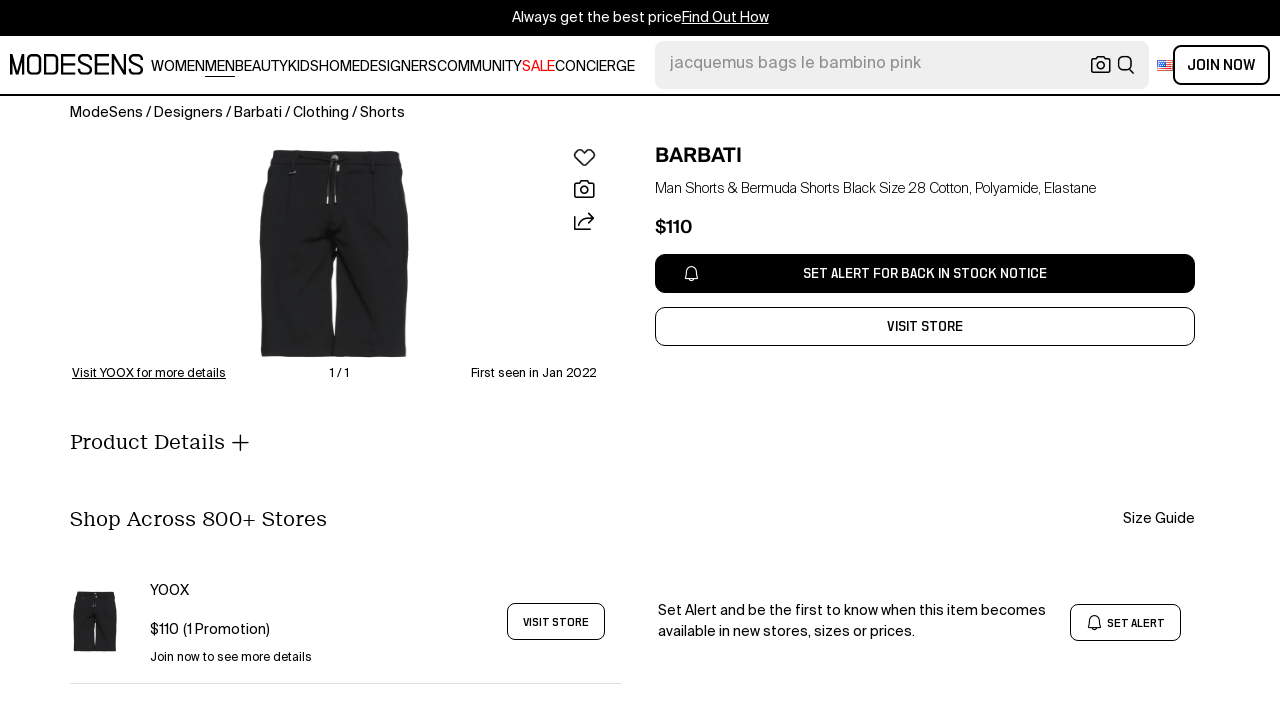

--- FILE ---
content_type: text/html; charset=utf-8
request_url: https://modesens.com/product/barbati-man-shorts-and-bermuda-shorts-black-size-28-cotton-polyamide-elastane-65827512/
body_size: 66146
content:
<!doctype html>
<html data-n-head-ssr lang="en-us" class="lang-en " data-n-head="%7B%22lang%22:%7B%22ssr%22:%22en-us%22%7D,%22class%22:%7B%22ssr%22:%22lang-en%20%22%7D%7D">
  <head >
    <title>Barbati Man Shorts &amp; Bermuda Shorts Black Size 28 Cotton, Polyamide, Elastane  | ModeSens</title><meta data-n-head="ssr" charset="utf-8"><meta data-n-head="ssr" name="viewport" content="width=device-width, initial-scale=1.0, minimum-scale=1.0, maximum-scale=1.0, user-scalable=no"><meta data-n-head="ssr" name="ir-site-verification-token" value="-1470320165"><meta data-n-head="ssr" http-equiv="Content-Security-Policy" content="upgrade-insecure-requests"><meta data-n-head="ssr" property="og:type" content="website"><meta data-n-head="ssr" property="og:site_name" content="ModeSens"><meta data-n-head="ssr" property="fb:app_id" content="822420867799662"><meta data-n-head="ssr" name="theme-color" content="#FFF"><meta data-n-head="ssr" property="og:locale" content="en_us"><meta data-n-head="ssr" property="og:locale:alternate" content="en_US"><meta data-n-head="ssr" property="og:locale:alternate" content="zh_CN"><meta data-n-head="ssr" name="mobile-web-app-capable" content="yes"><meta data-n-head="ssr" name="apple-mobile-web-app-status-bar-style" content="default "><meta data-n-head="ssr" name="apple-itunes-app" content="app-id=976201094, app-argument=https://modesens.com/product/barbati-man-shorts-and-bermuda-shorts-black-size-28-cotton-polyamide-elastane-65827512/"><meta data-n-head="ssr" name="google-play-app" content="app-id=com.modesens.androidapp"><meta data-n-head="ssr" data-hid="description" name="description" content="Shop Barbati Man Shorts &amp; Bermuda Shorts Black Size 28 Cotton, Polyamide, Elastane from 800+ stores, starting at $110. jersey, brand logo, solid color, mid rise, straight leg, regular fit, 1 button, zipper closure, multipockets, stretch , Color: Black , Size: 28"><meta data-n-head="ssr" data-hid="twitter:url" name="twitter:url" content="https://modesens.com/product/barbati-man-shorts-and-bermuda-shorts-black-size-28-cotton-polyamide-elastane-65827512/"><meta data-n-head="ssr" data-hid="twitter:title" name="twitter:title" content="Barbati Man Shorts &amp; Bermuda Shorts Black Size 28 Cotton, Polyamide, Elastane | ModeSens"><meta data-n-head="ssr" data-hid="twitter:description" name="twitter:description" content="Shop Barbati Man Shorts &amp; Bermuda Shorts Black Size 28 Cotton, Polyamide, Elastane from 800+ stores, starting at $110. jersey, brand logo, solid color, mid rise, straight leg, regular fit, 1 button, zipper closure, multipockets, stretch , Color: Black , Size: 28"><meta data-n-head="ssr" data-hid="twitter:image:src" name="twitter:image:src" content="https://cdn.modesens.com/availability/46402468?w=400"><meta data-n-head="ssr" property="og:url" content="https://modesens.com/product/barbati-man-shorts-and-bermuda-shorts-black-size-28-cotton-polyamide-elastane-65827512/"><meta data-n-head="ssr" property="og:title" content="Barbati Man Shorts &amp; Bermuda Shorts Black Size 28 Cotton, Polyamide, Elastane | ModeSens"><meta data-n-head="ssr" property="og:description" content="Shop Barbati Man Shorts &amp; Bermuda Shorts Black Size 28 Cotton, Polyamide, Elastane from 800+ stores, starting at $110. jersey, brand logo, solid color, mid rise, straight leg, regular fit, 1 button, zipper closure, multipockets, stretch , Color: Black , Size: 28"><meta data-n-head="ssr" property="og:image" content="https://cdn.modesens.com/availability/46402468?w=400"><meta data-n-head="ssr" name="twitter:card" content="summary_large_image"><meta data-n-head="ssr" name="robots" content="max-image-preview:large"><meta data-n-head="ssr" property="product:brand" content="BARBATI"><meta data-n-head="ssr" property="product:amount" content="110"><meta data-n-head="ssr" property="product:original_price:currency" content="USD"><meta data-n-head="ssr" property="product:condition" content="new"><meta data-n-head="ssr" property="product:category" content="SHORT"><meta data-n-head="ssr" property="product:target_gender" content="male"><meta data-n-head="ssr" property="product:availability" content="oos"><meta data-n-head="ssr" name="twitter:label1" content="Price"><meta data-n-head="ssr" name="twitter:data1" content="USD 110"><meta data-n-head="ssr" name="twitter:label2" content="Designer"><meta data-n-head="ssr" name="twitter:data2" content="BARBATI"><link data-n-head="ssr" rel="preconnect" href="https://cdn.modesens.com"><link data-n-head="ssr" rel="icon" type="image/png" sizes="32x32" href="https://cdn.modesens.com/static/img/20250910M_32x32.png"><link data-n-head="ssr" rel="icon" type="image/png" sizes="16x16" href="https://cdn.modesens.com/static/img/20250910M_16x16.png"><link data-n-head="ssr" rel="icon" type="image/png" sizes="48x48" href="https://cdn.modesens.com/static/img/20250910M_48x48.png"><link data-n-head="ssr" rel="icon" type="image/png" sizes="192x192" href="https://cdn.modesens.com/static/img/20250910M_192x192.png"><link data-n-head="ssr" rel="apple-touch-icon" type="image/png" sizes="167x167" href="https://cdn.modesens.com/static/img/20250910M_167x167.png"><link data-n-head="ssr" rel="apple-touch-icon" type="image/png" sizes="180x180" href="https://cdn.modesens.com/static/img/20250910M_180x180.png"><link data-n-head="ssr" rel="chrome-webstore-item" href="https://chrome.google.com/webstore/detail/cmfmhegpbogfmojekmidappigcfbgbcb"><link data-n-head="ssr" rel="manifest" href="/manifest.json"><link data-n-head="ssr" data-hid="canonical" rel="canonical" href="https://modesens.com/product/barbati-man-shorts-and-bermuda-shorts-black-size-28-cotton-polyamide-elastane-65827512/"><link data-n-head="ssr" data-hid="alternate-hreflang-en-us" rel="alternate" href="https://modesens.com/product/barbati-man-shorts-and-bermuda-shorts-black-size-28-cotton-polyamide-elastane-65827512/" hreflang="en-us"><link data-n-head="ssr" data-hid="alternate-hreflang-en-gb" rel="alternate" href="https://modesens.com/en-gb/product/barbati-man-shorts-and-bermuda-shorts-black-size-28-cotton-polyamide-elastane-65827512/" hreflang="en-gb"><link data-n-head="ssr" data-hid="alternate-hreflang-zh-cn" rel="alternate" href="https://modesens.cn/product/barbati-man-shorts-and-bermuda-shorts-black-size-28-cotton-polyamide-elastane-65827512/" hreflang="zh-cn"><link data-n-head="ssr" data-hid="alternate-hreflang-x-default" rel="alternate" href="https://modesens.com/product/barbati-man-shorts-and-bermuda-shorts-black-size-28-cotton-polyamide-elastane-65827512/" hreflang="x-default"><link data-n-head="ssr" rel="preload" href="https://cdn.modesens.com/availability/46402468?w=400" as="image"><script data-n-head="ssr">(function(w,d,s,l,i){w[l]=w[l]||[];w[l].push({'gtm.start':
        new Date().getTime(),event:'gtm.js'});var f=d.getElementsByTagName(s)[0],
        j=d.createElement(s),dl=l!='dataLayer'?'&l='+l:'';j.async=true;j.src=
        'https://www.googletagmanager.com/gtm.js?id='+i+dl;f.parentNode.insertBefore(j,f);
        })(window,document,'script','dataLayer','GTM-5FPW2R8');</script><script data-n-head="ssr">
          window.ms_page_type = 'pdpnewoutone'
          window.dataLayer = window.dataLayer || [];
          function gtag(){dataLayer.push(arguments);}
          gtag('js', new Date());
          var uid = ''
          var email = '';
          var config_data = {}
          config_data.content_group = 'pdpnewoutone'
          config_data.exp_variant_string = 'nuxt-3803-pdp2-pc-b;nuxt-3996-2-a;'
          config_data.screen_width = window.innerWidth
          if (uid) {
            config_data.user_id = uid
          }
          if (undefined) {
            config_data.cookie_flags = 'SameSite=None;Secure'
          }
          gtag('config', 'G-DJWKGXM3TP', config_data);
          if (uid) {
            gtag('set', 'user_properties', {
              user_level: ''
            })
          }
          function gtagEvent(eventName, parameters) {
            let _parameters = { ...parameters }
            if (!_parameters.page_type) {
              _parameters.page_type = window.$nuxt.$store.state.pageType || window.$nuxt.$route.path
            }
            if (uid && !_parameters.lsuid) {
              _parameters.lsuid = uid
            }
            let _eventName = undefined ? eventName + '_ex' : eventName
            gtag('event', _eventName, {
              ..._parameters
            })
          }
          //写cookies
          function setCookie(name, value, days = 30) {
            var exp = new Date()
            exp.setTime(exp.getTime() + days * 24 * 60 * 60 * 1000)
            document.cookie = name + '=' + encodeURIComponent(value) + ';expires=' + exp.toGMTString() + ';path=/'
          }

          //读取cookies
          function getCookie(name) {
            var reg = new RegExp('(^| )' + name + '=([^;]*)(;|$)')
            var arr = document.cookie.match(reg)
            if (arr) return decodeURIComponent(arr[2])
            else return null
          }

          //删除cookies
          function delCookie(name) {
            //获取cookie
            var data = getCookie(name)
            //如果获取到cookie则重新设置cookie的生存周期为过去时间
            if (data) {
              setCookie(name, data, -1)
            }
          }
          gtag('get', 'G-DJWKGXM3TP', 'session_id', id => {
            sessionStorage.setItem('ms_gsid', id)
            let key = 'gsid'
            let osid = getCookie(key)
            if (id && osid !== id) {
              delCookie(key)
              setCookie(key, id, 1)
            }
          })
          gtag('get', 'G-DJWKGXM3TP', 'client_id', id => {
            sessionStorage.setItem('ms_gcid', id)
            let key = 'gcid'
            let ocid = getCookie(key)
            if (id && ocid !== id) {
              delCookie(key)
              setCookie(key, id, 30)
            }
          })
          if (['paid_membership_landing', 'closetownermembership', 'cart'].includes(config_data.content_group)) {
            let view_page_info = getCookie('where_openpage') || ''
            if (view_page_info) {
              delCookie('where_openpage')
            }
            view_page_info = view_page_info ? view_page_info.split(';') : []
            let component_type = view_page_info[0] 
            let value = view_page_info[1]
            gtagEvent('view_page', {
              value_type: 'web',
              value,
              component_type,
              page_type: 'pdpnewoutone'
            })
          }
          </script><script data-n-head="ssr" data-hid="ldjson-schema" type="application/ld+json">{"@context":"https://schema.org","@type":"BreadcrumbList","itemListElement":[{"@type":"ListItem","position":1,"name":"ModeSens","item":"https://modesens.com/"},{"@type":"ListItem","position":2,"name":"Designers","item":"https://modesens.com/designers/"},{"@type":"ListItem","position":3,"name":"Barbati","item":"https://modesens.com/designers/barbati/men/"},{"@type":"ListItem","position":4,"name":"Clothing","item":"https://modesens.com/designers/barbati/men/clothing/"},{"@type":"ListItem","position":5,"name":"Shorts","item":"https://modesens.com/designers/barbati/men/shorts/"}]}</script><script data-n-head="ssr" data-hid="ldjson-schema" type="application/ld+json">{"@context":"https://schema.org/","@type":"Product","name":"Man Shorts & Bermuda Shorts Black Size 28 Cotton, Polyamide, Elastane","image":["https://cdn.modesens.com/availability/46402468?w=1024"],"sku":65827512,"description":"Shop Barbati Man Shorts & Bermuda Shorts Black Size 28 Cotton, Polyamide, Elastane from 800+ stores, starting at $110. jersey, brand logo, solid color, mid rise, straight leg, regular fit, 1 button, zipper closure, multipockets, stretch , Color: Black , Size: 28","brand":{"@type":"Brand","name":"BARBATI"},"productID":65827512,"color":"Black","offers":{"@type":"Offer","url":"/product/barbati-man-shorts-and-bermuda-shorts-black-size-28-cotton-polyamide-elastane-65827512/","price":"110","priceCurrency":"USD","itemCondition":"http://schema.org/NewCondition","availability":"http://schema.org/SoldOut"}}</script><style data-vue-ssr-id="6312baa8:0 0d70d928:0 61f6baf2:0 0a6db6c8:0 1a9c40a8:0 62e15f3e:0 f7086628:0 24f0b8a8:0 74e3fc38:0 7c921e69:0 c199cfc6:0 86c91484:0 4d7c99b6:0 7dc36775:0 28cddd77:0 3039611e:0 0f69f52e:0 3a20de1a:0 548491d3:0 53face06:0 27373802:0 d666656a:0 35f534f0:0 6a01f472:0 02a37764:0 ce50bfc8:0 9c457d80:0 21779b72:0 306b4d21:0 ba9791aa:0 02a20f98:0 5f07b498:0 c154b8c2:0 612e662f:0">@font-face{font-family:"SuisseIntl";font-weight:400;font-display:swap;src:url(https://cdn.modesens.com/static/fonts/SuisseIntl-Regular.woff2)}@font-face{font-family:"SuisseIntl";font-weight:300;font-display:swap;src:url(https://cdn.modesens.com/static/fonts/SuisseIntl-Light.woff2)}@font-face{font-family:"SuisseIntl";font-weight:100;font-display:swap;src:url(https://cdn.modesens.com/static/fonts/SuisseIntl-Thin.woff2)}@font-face{font-family:"SuisseIntl";font-weight:700;font-display:swap;src:url(https://cdn.modesens.com/static/fonts/SuisseIntl-Semibold.woff2)}@font-face{font-family:"Suisse Neue";font-weight:300;font-display:swap;src:url(https://cdn.modesens.com/static/fonts/SuisseNeue-Light.woff2)}@font-face{font-family:"PP Nikkei Pacific";font-weight:300;font-display:swap;src:url(https://cdn.modesens.com/static/fonts/PPNikkeiPacific-Light.woff2)}@font-face{font-family:"PP Nikkei Pacific";font-weight:400;font-display:swap;src:url(https://cdn.modesens.com/static/fonts/PPNikkeiPacific-Regular.woff2)}@font-face{font-family:"SimSun";font-weight:400;font-display:"optional";src:url(https://cdn.modesens.com/static/fonts/SourceHanSerifSC-Regular2.woff2)}@font-face{font-family:"Alimama ShuHeiTi";font-weight:700;font-display:"optional";src:url(https://cdn.modesens.com/static/fonts/AlimamaShuHeiTi-Bold2.woff2)}
@font-face{font-family:"Phosphor";src:url(https://cdn.modesens.com/static/css/Phosphor.woff2) format("woff2");font-weight:400;font-style:normal;font-display:swap}.ph{font-family:"Phosphor"!important;speak:never;font-style:normal;font-weight:400;font-variant:normal;text-transform:none;line-height:1;letter-spacing:0;-ms-font-feature-settings:"liga" 1;font-feature-settings:"liga",normal,"dlig";font-variant-ligatures:discretionary-ligatures;-webkit-font-smoothing:antialiased;-moz-osx-font-smoothing:grayscale}.ph.ph-address-book:before{content:"\e6f8"}.ph.ph-address-book-tabs:before{content:"\ee4e"}.ph.ph-alarm:before{content:"\e006"}.ph.ph-amazon-logo:before{content:"\e96c"}.ph.ph-android-logo:before{content:"\e008"}.ph.ph-aperture:before{content:"\e00a"}.ph.ph-app-store-logo:before{content:"\e974"}.ph.ph-app-window:before{content:"\e5da"}.ph.ph-apple-logo:before{content:"\e516"}.ph.ph-arrow-clockwise:before{content:"\e036"}.ph.ph-arrow-counter-clockwise:before{content:"\e038"}.ph.ph-arrow-down:before{content:"\e03e"}.ph.ph-arrow-down-left:before{content:"\e040"}.ph.ph-arrow-down-right:before{content:"\e042"}.ph.ph-arrow-left:before{content:"\e058"}.ph.ph-arrow-line-down:before{content:"\e05c"}.ph.ph-arrow-line-down-left:before{content:"\e05e"}.ph.ph-arrow-line-down-right:before{content:"\e060"}.ph.ph-arrow-line-left:before{content:"\e062"}.ph.ph-arrow-line-right:before{content:"\e064"}.ph.ph-arrow-line-up:before{content:"\e066"}.ph.ph-arrow-line-up-left:before{content:"\e068"}.ph.ph-arrow-line-up-right:before{content:"\e06a"}.ph.ph-arrow-right:before{content:"\e06c"}.ph.ph-arrow-up:before{content:"\e08e"}.ph.ph-arrow-up-left:before{content:"\e090"}.ph.ph-arrow-up-right:before{content:"\e092"}.ph.ph-arrows-out-cardinal:before{content:"\e0a4"}.ph.ph-bag:before{content:"\e0b0"}.ph.ph-bag-simple:before{content:"\e5e6"}.ph.ph-barcode:before{content:"\e0b8"}.ph.ph-bell:before{content:"\e0ce"}.ph.ph-cake:before{content:"\e780"}.ph.ph-calendar-blank:before{content:"\e10a"}.ph.ph-camera:before{content:"\e10e"}.ph.ph-camera-plus:before{content:"\ec58"}.ph.ph-caret-down:before{content:"\e136"}.ph.ph-caret-left:before{content:"\e138"}.ph.ph-caret-right:before{content:"\e13a"}.ph.ph-caret-up:before{content:"\e13c"}.ph.ph-chart-bar:before{content:"\e150"}.ph.ph-chat:before{content:"\e15c"}.ph.ph-chat-dots:before{content:"\e170"}.ph.ph-check:before{content:"\e182"}.ph.ph-check-circle:before{content:"\e184"}.ph.ph-check-fat:before{content:"\eba6"}.ph.ph-check-square:before{content:"\e186"}.ph.ph-check-square-offset:before{content:"\e188"}.ph.ph-clipboard:before{content:"\e196"}.ph.ph-clipboard-text:before{content:"\e198"}.ph.ph-coat-hanger:before{content:"\e7fe"}.ph.ph-coins:before{content:"\e78e"}.ph.ph-compass:before{content:"\e1c8"}.ph.ph-device-mobile-camera:before{content:"\e1e2"}.ph.ph-diamonds-four:before{content:"\e8f4"}.ph.ph-dots-three:before{content:"\e1fe"}.ph.ph-eye:before{content:"\e220"}.ph.ph-eye-closed:before{content:"\e222"}.ph.ph-facebook-logo:before{content:"\e226"}.ph.ph-file:before{content:"\e230"}.ph.ph-file-arrow-down:before{content:"\e232"}.ph.ph-file-arrow-up:before{content:"\e61e"}.ph.ph-file-text:before{content:"\e23a"}.ph.ph-globe:before{content:"\e288"}.ph.ph-google-chrome-logo:before{content:"\e976"}.ph.ph-hand-coins:before{content:"\ea8c"}.ph.ph-headset:before{content:"\e584"}.ph.ph-house:before{content:"\e2c2"}.ph.ph-image:before{content:"\e2ca"}.ph.ph-info:before{content:"\e2ce"}.ph.ph-instagram-logo:before{content:"\e2d0"}.ph.ph-link:before{content:"\e2e2"}.ph.ph-link-simple:before{content:"\e2e6"}.ph.ph-linkedin-logo:before{content:"\e2ee"}.ph.ph-list:before{content:"\e2f0"}.ph.ph-list-bullets:before{content:"\e2f2"}.ph.ph-list-checks:before{content:"\eadc"}.ph.ph-list-heart:before{content:"\ebde"}.ph.ph-list-magnifying-glass:before{content:"\ebe0"}.ph.ph-list-numbers:before{content:"\e2f6"}.ph.ph-list-plus:before{content:"\e2f8"}.ph.ph-list-star:before{content:"\ebdc"}.ph.ph-lock:before{content:"\e2fa"}.ph.ph-lock-open:before{content:"\e306"}.ph.ph-map-pin:before{content:"\e316"}.ph.ph-medal:before{content:"\e320"}.ph.ph-minus:before{content:"\e32a"}.ph.ph-minus-circle:before{content:"\e32c"}.ph.ph-money:before{content:"\e588"}.ph.ph-moon:before{content:"\e330"}.ph.ph-number-circle-eight:before{content:"\e352"}.ph.ph-number-circle-five:before{content:"\e358"}.ph.ph-number-circle-four:before{content:"\e35e"}.ph.ph-number-circle-nine:before{content:"\e364"}.ph.ph-number-circle-one:before{content:"\e36a"}.ph.ph-number-circle-seven:before{content:"\e370"}.ph.ph-number-circle-six:before{content:"\e376"}.ph.ph-number-circle-three:before{content:"\e37c"}.ph.ph-number-circle-two:before{content:"\e382"}.ph.ph-number-circle-zero:before{content:"\e388"}.ph.ph-number-eight:before{content:"\e350"}.ph.ph-number-five:before{content:"\e356"}.ph.ph-number-four:before{content:"\e35c"}.ph.ph-number-nine:before{content:"\e362"}.ph.ph-number-one:before{content:"\e368"}.ph.ph-number-seven:before{content:"\e36e"}.ph.ph-number-six:before{content:"\e374"}.ph.ph-number-square-eight:before{content:"\e354"}.ph.ph-number-square-five:before{content:"\e35a"}.ph.ph-number-square-four:before{content:"\e360"}.ph.ph-number-square-nine:before{content:"\e366"}.ph.ph-number-square-one:before{content:"\e36c"}.ph.ph-number-square-seven:before{content:"\e372"}.ph.ph-number-square-six:before{content:"\e378"}.ph.ph-number-square-three:before{content:"\e37e"}.ph.ph-number-square-two:before{content:"\e384"}.ph.ph-number-square-zero:before{content:"\e38a"}.ph.ph-number-three:before{content:"\e37a"}.ph.ph-number-two:before{content:"\e380"}.ph.ph-number-zero:before{content:"\e386"}.ph.ph-paper-plane-tilt:before{content:"\e398"}.ph.ph-pencil:before{content:"\e3ae"}.ph.ph-pencil-circle:before{content:"\e3b0"}.ph.ph-pencil-line:before{content:"\e3b2"}.ph.ph-pencil-ruler:before{content:"\e906"}.ph.ph-pinterest-logo:before{content:"\e64e"}.ph.ph-plus:before{content:"\e3d4"}.ph.ph-plus-circle:before{content:"\e3d6"}.ph.ph-plus-minus:before{content:"\e3d8"}.ph.ph-plus-square:before{content:"\ed4a"}.ph.ph-puzzle-piece:before{content:"\e596"}.ph.ph-qr-code:before{content:"\e3e6"}.ph.ph-question:before{content:"\e3e8"}.ph.ph-question-mark:before{content:"\e3e9"}.ph.ph-reddit-logo:before{content:"\e59c"}.ph.ph-scan:before{content:"\ebb6"}.ph.ph-seal-percent:before{content:"\e60a"}.ph.ph-share:before{content:"\e406"}.ph.ph-share-fat:before{content:"\ed52"}.ph.ph-share-network:before{content:"\e408"}.ph.ph-shield-check:before{content:"\e40c"}.ph.ph-sort-ascending:before{content:"\e444"}.ph.ph-sort-descending:before{content:"\e446"}.ph.ph-square:before{content:"\e45e"}.ph.ph-star:before{content:"\e46a"}.ph.ph-star-four:before{content:"\e6a4"}.ph.ph-star-half:before{content:"\e70a"}.ph.ph-storefront:before{content:"\e470"}.ph.ph-sun:before{content:"\e472"}.ph.ph-t-shirt:before{content:"\e670"}.ph.ph-tag:before{content:"\e478"}.ph.ph-tag-chevron:before{content:"\e672"}.ph.ph-tag-simple:before{content:"\e47a"}.ph.ph-threads-logo:before{content:"\ed9e"}.ph.ph-ticket:before{content:"\e490"}.ph.ph-tiktok-logo:before{content:"\eaf2"}.ph.ph-trash:before{content:"\e4a6"}.ph.ph-trend-down:before{content:"\e4ac"}.ph.ph-trend-up:before{content:"\e4ae"}.ph.ph-trophy:before{content:"\e67e"}.ph.ph-tumblr-logo:before{content:"\e8d4"}.ph.ph-twitter-logo:before{content:"\e4ba"}.ph.ph-user:before{content:"\e4c2"}.ph.ph-user-check:before{content:"\eafa"}.ph.ph-user-circle:before{content:"\e4c4"}.ph.ph-user-circle-check:before{content:"\ec38"}.ph.ph-user-circle-plus:before{content:"\e4ca"}.ph.ph-user-list:before{content:"\e73c"}.ph.ph-user-plus:before{content:"\e4d0"}.ph.ph-users:before{content:"\e4d6"}.ph.ph-users-four:before{content:"\e68c"}.ph.ph-users-three:before{content:"\e68e"}.ph.ph-warning-circle:before{content:"\e4e2"}.ph.ph-wechat-logo:before{content:"\e8d2"}.ph.ph-x:before{content:"\e4f6"}.ph.ph-x-logo:before{content:"\e4bc"}.ph.ph-x-square:before{content:"\e4fa"}.ph.ph-youtube-logo:before{content:"\e4fc"}.ph.ph-sliders-horizontal:before{content:"\e434"}.ph.ph-credit-card:before{content:"\e1d2"}
@font-face{font-family:"Phosphor-Fill";src:url(https://cdn.modesens.com/static/css/Phosphor-Fill.woff2) format("woff2");font-weight:400;font-style:normal;font-display:swap}.ph-fill{font-family:"Phosphor-Fill"!important;speak:never;font-style:normal;font-weight:400;font-variant:normal;text-transform:none;line-height:1;letter-spacing:0;-ms-font-feature-settings:"liga" 1;font-feature-settings:"liga",normal,"dlig";font-variant-ligatures:discretionary-ligatures;-webkit-font-smoothing:antialiased;-moz-osx-font-smoothing:grayscale}.ph-fill.ph-android-logo:before{content:"\e008"}.ph-fill.ph-apple-logo:before{content:"\e516"}.ph-fill.ph-bell:before{content:"\e0ce"}.ph-fill.ph-number-circle-eight:before{content:"\e352"}.ph-fill.ph-number-circle-five:before{content:"\e358"}.ph-fill.ph-number-circle-four:before{content:"\e35e"}.ph-fill.ph-number-circle-nine:before{content:"\e364"}.ph-fill.ph-number-circle-one:before{content:"\e36a"}.ph-fill.ph-number-circle-seven:before{content:"\e370"}.ph-fill.ph-number-circle-six:before{content:"\e376"}.ph-fill.ph-number-circle-three:before{content:"\e37c"}.ph-fill.ph-number-circle-two:before{content:"\e382"}.ph-fill.ph-number-circle-zero:before{content:"\e388"}.ph-fill.ph-star:before{content:"\e46a"}.ph-fill.ph-star-four:before{content:"\e6a4"}.ph-fill.ph-star-half:before{content:"\e70a"}
/*!
 * Bootstrap Grid v4.6.1 (https://getbootstrap.com/)
 * Copyright 2011-2021 The Bootstrap Authors
 * Copyright 2011-2021 Twitter, Inc.
 * Licensed under MIT (https://github.com/twbs/bootstrap/blob/main/LICENSE)
 */.container,.container-fluid,.container-lg,.container-md,.container-sm,.container-xl{width:100%;padding-right:15px;padding-left:15px;margin-right:auto;margin-left:auto}.row{display:flex;flex-wrap:wrap;margin-right:-15px;margin-left:-15px}.col,.col-1,.col-2,.col-3,.col-4,.col-5,.col-6,.col-7,.col-8,.col-9,.col-10,.col-11,.col-12,.col-auto,.col-lg,.col-lg-1,.col-lg-2,.col-lg-3,.col-lg-4,.col-lg-5,.col-lg-6,.col-lg-7,.col-lg-8,.col-lg-9,.col-lg-10,.col-lg-11,.col-lg-12,.col-lg-auto,.col-md,.col-md-1,.col-md-2,.col-md-3,.col-md-4,.col-md-5,.col-md-6,.col-md-7,.col-md-8,.col-md-9,.col-md-10,.col-md-11,.col-md-12,.col-md-auto,.col-sm,.col-sm-1,.col-sm-2,.col-sm-3,.col-sm-4,.col-sm-5,.col-sm-6,.col-sm-7,.col-sm-8,.col-sm-9,.col-sm-10,.col-sm-11,.col-sm-12,.col-sm-auto,.col-xl,.col-xl-1,.col-xl-2,.col-xl-3,.col-xl-4,.col-xl-5,.col-xl-6,.col-xl-7,.col-xl-8,.col-xl-9,.col-xl-10,.col-xl-11,.col-xl-12,.col-xl-auto{position:relative;width:100%;padding-right:15px;padding-left:15px}.col{flex-basis:0;flex-grow:1;max-width:100%}.col-auto{flex:0 0 auto;width:auto;max-width:100%}.col-1{flex:0 0 8.333333%;max-width:8.333333%}.col-2{flex:0 0 16.666667%;max-width:16.666667%}.col-3{flex:0 0 25%;max-width:25%}.col-4{flex:0 0 33.333333%;max-width:33.333333%}.col-5{flex:0 0 41.666667%;max-width:41.666667%}.col-6{flex:0 0 50%;max-width:50%}.col-7{flex:0 0 58.333333%;max-width:58.333333%}.col-8{flex:0 0 66.666667%;max-width:66.666667%}.col-9{flex:0 0 75%;max-width:75%}.col-10{flex:0 0 83.333333%;max-width:83.333333%}.col-11{flex:0 0 91.666667%;max-width:91.666667%}.col-12{flex:0 0 100%;max-width:100%}.d-none{display:none!important}.d-inline{display:inline!important}.d-inline-block{display:inline-block!important}.d-block{display:block!important}.d-flex{display:flex!important}.d-inline-flex{display:inline-flex!important}.flex-row{flex-direction:row!important}.flex-column{flex-direction:column!important}.flex-row-reverse{flex-direction:row-reverse!important}.flex-column-reverse{flex-direction:column-reverse!important}.flex-wrap{flex-wrap:wrap!important}.flex-nowrap{flex-wrap:nowrap!important}.flex-wrap-reverse{flex-wrap:wrap-reverse!important}.flex-fill{flex:1 1 auto!important}.flex-grow-0{flex-grow:0!important}.flex-grow-1{flex-grow:1!important}.flex-shrink-0{flex-shrink:0!important}.flex-shrink-1{flex-shrink:1!important}.justify-content-start{justify-content:flex-start!important}.justify-content-end{justify-content:flex-end!important}.justify-content-center{justify-content:center!important}.justify-content-between{justify-content:space-between!important}.justify-content-around{justify-content:space-around!important}.align-items-start{align-items:flex-start!important}.align-items-end{align-items:flex-end!important}.align-items-center{align-items:center!important}.align-items-baseline{align-items:baseline!important}.align-items-stretch{align-items:stretch!important}.align-content-start{align-content:flex-start!important}.align-content-end{align-content:flex-end!important}.align-content-center{align-content:center!important}.align-content-between{align-content:space-between!important}.align-content-around{align-content:space-around!important}.align-content-stretch{align-content:stretch!important}.align-self-auto{align-self:auto!important}.align-self-start{align-self:flex-start!important}.align-self-end{align-self:flex-end!important}.align-self-center{align-self:center!important}.align-self-baseline{align-self:baseline!important}.align-self-stretch{align-self:stretch!important}.m-0{margin:0!important}.mt-0,.my-0{margin-top:0!important}.mr-0,.mx-0{margin-right:0!important}.mb-0,.my-0{margin-bottom:0!important}.ml-0,.mx-0{margin-left:0!important}.m-1{margin:.25rem!important}.mt-1,.my-1{margin-top:.25rem!important}.mr-1,.mx-1{margin-right:.25rem!important}.mb-1,.my-1{margin-bottom:.25rem!important}.ml-1,.mx-1{margin-left:.25rem!important}.m-2{margin:.5rem!important}.mt-2,.my-2{margin-top:.5rem!important}.mr-2,.mx-2{margin-right:.5rem!important}.mb-2,.my-2{margin-bottom:.5rem!important}.ml-2,.mx-2{margin-left:.5rem!important}.m-3{margin:1rem!important}.mt-3,.my-3{margin-top:1rem!important}.mr-3,.mx-3{margin-right:1rem!important}.mb-3,.my-3{margin-bottom:1rem!important}.ml-3,.mx-3{margin-left:1rem!important}.m-4{margin:1.5rem!important}.mt-4,.my-4{margin-top:1.5rem!important}.mr-4,.mx-4{margin-right:1.5rem!important}.mb-4,.my-4{margin-bottom:1.5rem!important}.ml-4,.mx-4{margin-left:1.5rem!important}.m-5{margin:3rem!important}.mt-5,.my-5{margin-top:3rem!important}.mr-5,.mx-5{margin-right:3rem!important}.mb-5,.my-5{margin-bottom:3rem!important}.ml-5,.mx-5{margin-left:3rem!important}.p-0{padding:0!important}.pt-0,.py-0{padding-top:0!important}.pr-0,.px-0{padding-right:0!important}.pb-0,.py-0{padding-bottom:0!important}.pl-0,.px-0{padding-left:0!important}.p-1{padding:.25rem!important}.pt-1,.py-1{padding-top:.25rem!important}.pr-1,.px-1{padding-right:.25rem!important}.pb-1,.py-1{padding-bottom:.25rem!important}.pl-1,.px-1{padding-left:.25rem!important}.p-2{padding:.5rem!important}.pt-2,.py-2{padding-top:.5rem!important}.pr-2,.px-2{padding-right:.5rem!important}.pb-2,.py-2{padding-bottom:.5rem!important}.pl-2,.px-2{padding-left:.5rem!important}.p-3{padding:1rem!important}.pt-3,.py-3{padding-top:1rem!important}.pr-3,.px-3{padding-right:1rem!important}.pb-3,.py-3{padding-bottom:1rem!important}.pl-3,.px-3{padding-left:1rem!important}.p-4{padding:1.5rem!important}.pt-4,.py-4{padding-top:1.5rem!important}.pr-4,.px-4{padding-right:1.5rem!important}.pb-4,.py-4{padding-bottom:1.5rem!important}.pl-4,.px-4{padding-left:1.5rem!important}.p-5{padding:3rem!important}.pt-5,.py-5{padding-top:3rem!important}.pr-5,.px-5{padding-right:3rem!important}.pb-5,.py-5{padding-bottom:3rem!important}.pl-5,.px-5{padding-left:3rem!important}.m-auto{margin:auto!important}.mt-auto,.my-auto{margin-top:auto!important}.mr-auto,.mx-auto{margin-right:auto!important}.mb-auto,.my-auto{margin-bottom:auto!important}.ml-auto,.mx-auto{margin-left:auto!important}@media (min-width:576px){.container,.container-sm{max-width:540px}.col-sm{flex-basis:0;flex-grow:1;max-width:100%}.col-sm-auto{flex:0 0 auto;width:auto;max-width:100%}.col-sm-1{flex:0 0 8.333333%;max-width:8.333333%}.col-sm-2{flex:0 0 16.666667%;max-width:16.666667%}.col-sm-3{flex:0 0 25%;max-width:25%}.col-sm-4{flex:0 0 33.333333%;max-width:33.333333%}.col-sm-5{flex:0 0 41.666667%;max-width:41.666667%}.col-sm-6{flex:0 0 50%;max-width:50%}.col-sm-7{flex:0 0 58.333333%;max-width:58.333333%}.col-sm-8{flex:0 0 66.666667%;max-width:66.666667%}.col-sm-9{flex:0 0 75%;max-width:75%}.col-sm-10{flex:0 0 83.333333%;max-width:83.333333%}.col-sm-11{flex:0 0 91.666667%;max-width:91.666667%}.col-sm-12{flex:0 0 100%;max-width:100%}.d-sm-none{display:none!important}.d-sm-inline{display:inline!important}.d-sm-inline-block{display:inline-block!important}.d-sm-block{display:block!important}.d-sm-flex{display:flex!important}.d-sm-inline-flex{display:inline-flex!important}.flex-sm-row{flex-direction:row!important}.flex-sm-column{flex-direction:column!important}.flex-sm-row-reverse{flex-direction:row-reverse!important}.flex-sm-column-reverse{flex-direction:column-reverse!important}.flex-sm-wrap{flex-wrap:wrap!important}.flex-sm-nowrap{flex-wrap:nowrap!important}.flex-sm-wrap-reverse{flex-wrap:wrap-reverse!important}.flex-sm-fill{flex:1 1 auto!important}.flex-sm-grow-0{flex-grow:0!important}.flex-sm-grow-1{flex-grow:1!important}.flex-sm-shrink-0{flex-shrink:0!important}.flex-sm-shrink-1{flex-shrink:1!important}.justify-content-sm-start{justify-content:flex-start!important}.justify-content-sm-end{justify-content:flex-end!important}.justify-content-sm-center{justify-content:center!important}.justify-content-sm-between{justify-content:space-between!important}.justify-content-sm-around{justify-content:space-around!important}.align-items-sm-start{align-items:flex-start!important}.align-items-sm-end{align-items:flex-end!important}.align-items-sm-center{align-items:center!important}.align-items-sm-baseline{align-items:baseline!important}.align-items-sm-stretch{align-items:stretch!important}.align-content-sm-start{align-content:flex-start!important}.align-content-sm-end{align-content:flex-end!important}.align-content-sm-center{align-content:center!important}.align-content-sm-between{align-content:space-between!important}.align-content-sm-around{align-content:space-around!important}.align-content-sm-stretch{align-content:stretch!important}.align-self-sm-auto{align-self:auto!important}.align-self-sm-start{align-self:flex-start!important}.align-self-sm-end{align-self:flex-end!important}.align-self-sm-center{align-self:center!important}.align-self-sm-baseline{align-self:baseline!important}.align-self-sm-stretch{align-self:stretch!important}.m-sm-0{margin:0!important}.mt-sm-0,.my-sm-0{margin-top:0!important}.mr-sm-0,.mx-sm-0{margin-right:0!important}.mb-sm-0,.my-sm-0{margin-bottom:0!important}.ml-sm-0,.mx-sm-0{margin-left:0!important}.m-sm-1{margin:.25rem!important}.mt-sm-1,.my-sm-1{margin-top:.25rem!important}.mr-sm-1,.mx-sm-1{margin-right:.25rem!important}.mb-sm-1,.my-sm-1{margin-bottom:.25rem!important}.ml-sm-1,.mx-sm-1{margin-left:.25rem!important}.m-sm-2{margin:.5rem!important}.mt-sm-2,.my-sm-2{margin-top:.5rem!important}.mr-sm-2,.mx-sm-2{margin-right:.5rem!important}.mb-sm-2,.my-sm-2{margin-bottom:.5rem!important}.ml-sm-2,.mx-sm-2{margin-left:.5rem!important}.m-sm-3{margin:1rem!important}.mt-sm-3,.my-sm-3{margin-top:1rem!important}.mr-sm-3,.mx-sm-3{margin-right:1rem!important}.mb-sm-3,.my-sm-3{margin-bottom:1rem!important}.ml-sm-3,.mx-sm-3{margin-left:1rem!important}.m-sm-4{margin:1.5rem!important}.mt-sm-4,.my-sm-4{margin-top:1.5rem!important}.mr-sm-4,.mx-sm-4{margin-right:1.5rem!important}.mb-sm-4,.my-sm-4{margin-bottom:1.5rem!important}.ml-sm-4,.mx-sm-4{margin-left:1.5rem!important}.m-sm-5{margin:3rem!important}.mt-sm-5,.my-sm-5{margin-top:3rem!important}.mr-sm-5,.mx-sm-5{margin-right:3rem!important}.mb-sm-5,.my-sm-5{margin-bottom:3rem!important}.ml-sm-5,.mx-sm-5{margin-left:3rem!important}.p-sm-0{padding:0!important}.pt-sm-0,.py-sm-0{padding-top:0!important}.pr-sm-0,.px-sm-0{padding-right:0!important}.pb-sm-0,.py-sm-0{padding-bottom:0!important}.pl-sm-0,.px-sm-0{padding-left:0!important}.p-sm-1{padding:.25rem!important}.pt-sm-1,.py-sm-1{padding-top:.25rem!important}.pr-sm-1,.px-sm-1{padding-right:.25rem!important}.pb-sm-1,.py-sm-1{padding-bottom:.25rem!important}.pl-sm-1,.px-sm-1{padding-left:.25rem!important}.p-sm-2{padding:.5rem!important}.pt-sm-2,.py-sm-2{padding-top:.5rem!important}.pr-sm-2,.px-sm-2{padding-right:.5rem!important}.pb-sm-2,.py-sm-2{padding-bottom:.5rem!important}.pl-sm-2,.px-sm-2{padding-left:.5rem!important}.p-sm-3{padding:1rem!important}.pt-sm-3,.py-sm-3{padding-top:1rem!important}.pr-sm-3,.px-sm-3{padding-right:1rem!important}.pb-sm-3,.py-sm-3{padding-bottom:1rem!important}.pl-sm-3,.px-sm-3{padding-left:1rem!important}.p-sm-4{padding:1.5rem!important}.pt-sm-4,.py-sm-4{padding-top:1.5rem!important}.pr-sm-4,.px-sm-4{padding-right:1.5rem!important}.pb-sm-4,.py-sm-4{padding-bottom:1.5rem!important}.pl-sm-4,.px-sm-4{padding-left:1.5rem!important}.p-sm-5{padding:3rem!important}.pt-sm-5,.py-sm-5{padding-top:3rem!important}.pr-sm-5,.px-sm-5{padding-right:3rem!important}.pb-sm-5,.py-sm-5{padding-bottom:3rem!important}.pl-sm-5,.px-sm-5{padding-left:3rem!important}.m-sm-auto{margin:auto!important}.mt-sm-auto,.my-sm-auto{margin-top:auto!important}.mr-sm-auto,.mx-sm-auto{margin-right:auto!important}.mb-sm-auto,.my-sm-auto{margin-bottom:auto!important}.ml-sm-auto,.mx-sm-auto{margin-left:auto!important}}@media (min-width:768px){.container,.container-md,.container-sm{max-width:720px}.col-md{flex-basis:0;flex-grow:1;max-width:100%}.col-md-auto{flex:0 0 auto;width:auto;max-width:100%}.col-md-1{flex:0 0 8.333333%;max-width:8.333333%}.col-md-2{flex:0 0 16.666667%;max-width:16.666667%}.col-md-3{flex:0 0 25%;max-width:25%}.col-md-4{flex:0 0 33.333333%;max-width:33.333333%}.col-md-5{flex:0 0 41.666667%;max-width:41.666667%}.col-md-6{flex:0 0 50%;max-width:50%}.col-md-7{flex:0 0 58.333333%;max-width:58.333333%}.col-md-8{flex:0 0 66.666667%;max-width:66.666667%}.col-md-9{flex:0 0 75%;max-width:75%}.col-md-10{flex:0 0 83.333333%;max-width:83.333333%}.col-md-11{flex:0 0 91.666667%;max-width:91.666667%}.col-md-12{flex:0 0 100%;max-width:100%}.d-md-none{display:none!important}.d-md-inline{display:inline!important}.d-md-inline-block{display:inline-block!important}.d-md-block{display:block!important}.d-md-flex{display:flex!important}.d-md-inline-flex{display:inline-flex!important}.flex-md-row{flex-direction:row!important}.flex-md-column{flex-direction:column!important}.flex-md-row-reverse{flex-direction:row-reverse!important}.flex-md-column-reverse{flex-direction:column-reverse!important}.flex-md-wrap{flex-wrap:wrap!important}.flex-md-nowrap{flex-wrap:nowrap!important}.flex-md-wrap-reverse{flex-wrap:wrap-reverse!important}.flex-md-fill{flex:1 1 auto!important}.flex-md-grow-0{flex-grow:0!important}.flex-md-grow-1{flex-grow:1!important}.flex-md-shrink-0{flex-shrink:0!important}.flex-md-shrink-1{flex-shrink:1!important}.justify-content-md-start{justify-content:flex-start!important}.justify-content-md-end{justify-content:flex-end!important}.justify-content-md-center{justify-content:center!important}.justify-content-md-between{justify-content:space-between!important}.justify-content-md-around{justify-content:space-around!important}.align-items-md-start{align-items:flex-start!important}.align-items-md-end{align-items:flex-end!important}.align-items-md-center{align-items:center!important}.align-items-md-baseline{align-items:baseline!important}.align-items-md-stretch{align-items:stretch!important}.align-content-md-start{align-content:flex-start!important}.align-content-md-end{align-content:flex-end!important}.align-content-md-center{align-content:center!important}.align-content-md-between{align-content:space-between!important}.align-content-md-around{align-content:space-around!important}.align-content-md-stretch{align-content:stretch!important}.align-self-md-auto{align-self:auto!important}.align-self-md-start{align-self:flex-start!important}.align-self-md-end{align-self:flex-end!important}.align-self-md-center{align-self:center!important}.align-self-md-baseline{align-self:baseline!important}.align-self-md-stretch{align-self:stretch!important}.m-md-0{margin:0!important}.mt-md-0,.my-md-0{margin-top:0!important}.mr-md-0,.mx-md-0{margin-right:0!important}.mb-md-0,.my-md-0{margin-bottom:0!important}.ml-md-0,.mx-md-0{margin-left:0!important}.m-md-1{margin:.25rem!important}.mt-md-1,.my-md-1{margin-top:.25rem!important}.mr-md-1,.mx-md-1{margin-right:.25rem!important}.mb-md-1,.my-md-1{margin-bottom:.25rem!important}.ml-md-1,.mx-md-1{margin-left:.25rem!important}.m-md-2{margin:.5rem!important}.mt-md-2,.my-md-2{margin-top:.5rem!important}.mr-md-2,.mx-md-2{margin-right:.5rem!important}.mb-md-2,.my-md-2{margin-bottom:.5rem!important}.ml-md-2,.mx-md-2{margin-left:.5rem!important}.m-md-3{margin:1rem!important}.mt-md-3,.my-md-3{margin-top:1rem!important}.mr-md-3,.mx-md-3{margin-right:1rem!important}.mb-md-3,.my-md-3{margin-bottom:1rem!important}.ml-md-3,.mx-md-3{margin-left:1rem!important}.m-md-4{margin:1.5rem!important}.mt-md-4,.my-md-4{margin-top:1.5rem!important}.mr-md-4,.mx-md-4{margin-right:1.5rem!important}.mb-md-4,.my-md-4{margin-bottom:1.5rem!important}.ml-md-4,.mx-md-4{margin-left:1.5rem!important}.m-md-5{margin:3rem!important}.mt-md-5,.my-md-5{margin-top:3rem!important}.mr-md-5,.mx-md-5{margin-right:3rem!important}.mb-md-5,.my-md-5{margin-bottom:3rem!important}.ml-md-5,.mx-md-5{margin-left:3rem!important}.p-md-0{padding:0!important}.pt-md-0,.py-md-0{padding-top:0!important}.pr-md-0,.px-md-0{padding-right:0!important}.pb-md-0,.py-md-0{padding-bottom:0!important}.pl-md-0,.px-md-0{padding-left:0!important}.p-md-1{padding:.25rem!important}.pt-md-1,.py-md-1{padding-top:.25rem!important}.pr-md-1,.px-md-1{padding-right:.25rem!important}.pb-md-1,.py-md-1{padding-bottom:.25rem!important}.pl-md-1,.px-md-1{padding-left:.25rem!important}.p-md-2{padding:.5rem!important}.pt-md-2,.py-md-2{padding-top:.5rem!important}.pr-md-2,.px-md-2{padding-right:.5rem!important}.pb-md-2,.py-md-2{padding-bottom:.5rem!important}.pl-md-2,.px-md-2{padding-left:.5rem!important}.p-md-3{padding:1rem!important}.pt-md-3,.py-md-3{padding-top:1rem!important}.pr-md-3,.px-md-3{padding-right:1rem!important}.pb-md-3,.py-md-3{padding-bottom:1rem!important}.pl-md-3,.px-md-3{padding-left:1rem!important}.p-md-4{padding:1.5rem!important}.pt-md-4,.py-md-4{padding-top:1.5rem!important}.pr-md-4,.px-md-4{padding-right:1.5rem!important}.pb-md-4,.py-md-4{padding-bottom:1.5rem!important}.pl-md-4,.px-md-4{padding-left:1.5rem!important}.p-md-5{padding:3rem!important}.pt-md-5,.py-md-5{padding-top:3rem!important}.pr-md-5,.px-md-5{padding-right:3rem!important}.pb-md-5,.py-md-5{padding-bottom:3rem!important}.pl-md-5,.px-md-5{padding-left:3rem!important}.m-md-auto{margin:auto!important}.mt-md-auto,.my-md-auto{margin-top:auto!important}.mr-md-auto,.mx-md-auto{margin-right:auto!important}.mb-md-auto,.my-md-auto{margin-bottom:auto!important}.ml-md-auto,.mx-md-auto{margin-left:auto!important}}@media (min-width:992px){.container,.container-lg,.container-md,.container-sm{max-width:960px}.col-lg{flex-basis:0;flex-grow:1;max-width:100%}.col-lg-auto{flex:0 0 auto;width:auto;max-width:100%}.col-lg-1{flex:0 0 8.333333%;max-width:8.333333%}.col-lg-2{flex:0 0 16.666667%;max-width:16.666667%}.col-lg-3{flex:0 0 25%;max-width:25%}.col-lg-4{flex:0 0 33.333333%;max-width:33.333333%}.col-lg-5{flex:0 0 41.666667%;max-width:41.666667%}.col-lg-6{flex:0 0 50%;max-width:50%}.col-lg-7{flex:0 0 58.333333%;max-width:58.333333%}.col-lg-8{flex:0 0 66.666667%;max-width:66.666667%}.col-lg-9{flex:0 0 75%;max-width:75%}.col-lg-10{flex:0 0 83.333333%;max-width:83.333333%}.col-lg-11{flex:0 0 91.666667%;max-width:91.666667%}.col-lg-12{flex:0 0 100%;max-width:100%}.d-lg-none{display:none!important}.d-lg-inline{display:inline!important}.d-lg-inline-block{display:inline-block!important}.d-lg-block{display:block!important}.d-lg-flex{display:flex!important}.d-lg-inline-flex{display:inline-flex!important}.flex-lg-row{flex-direction:row!important}.flex-lg-column{flex-direction:column!important}.flex-lg-row-reverse{flex-direction:row-reverse!important}.flex-lg-column-reverse{flex-direction:column-reverse!important}.flex-lg-wrap{flex-wrap:wrap!important}.flex-lg-nowrap{flex-wrap:nowrap!important}.flex-lg-wrap-reverse{flex-wrap:wrap-reverse!important}.flex-lg-fill{flex:1 1 auto!important}.flex-lg-grow-0{flex-grow:0!important}.flex-lg-grow-1{flex-grow:1!important}.flex-lg-shrink-0{flex-shrink:0!important}.flex-lg-shrink-1{flex-shrink:1!important}.justify-content-lg-start{justify-content:flex-start!important}.justify-content-lg-end{justify-content:flex-end!important}.justify-content-lg-center{justify-content:center!important}.justify-content-lg-between{justify-content:space-between!important}.justify-content-lg-around{justify-content:space-around!important}.align-items-lg-start{align-items:flex-start!important}.align-items-lg-end{align-items:flex-end!important}.align-items-lg-center{align-items:center!important}.align-items-lg-baseline{align-items:baseline!important}.align-items-lg-stretch{align-items:stretch!important}.align-content-lg-start{align-content:flex-start!important}.align-content-lg-end{align-content:flex-end!important}.align-content-lg-center{align-content:center!important}.align-content-lg-between{align-content:space-between!important}.align-content-lg-around{align-content:space-around!important}.align-content-lg-stretch{align-content:stretch!important}.align-self-lg-auto{align-self:auto!important}.align-self-lg-start{align-self:flex-start!important}.align-self-lg-end{align-self:flex-end!important}.align-self-lg-center{align-self:center!important}.align-self-lg-baseline{align-self:baseline!important}.align-self-lg-stretch{align-self:stretch!important}.m-lg-0{margin:0!important}.mt-lg-0,.my-lg-0{margin-top:0!important}.mr-lg-0,.mx-lg-0{margin-right:0!important}.mb-lg-0,.my-lg-0{margin-bottom:0!important}.ml-lg-0,.mx-lg-0{margin-left:0!important}.m-lg-1{margin:.25rem!important}.mt-lg-1,.my-lg-1{margin-top:.25rem!important}.mr-lg-1,.mx-lg-1{margin-right:.25rem!important}.mb-lg-1,.my-lg-1{margin-bottom:.25rem!important}.ml-lg-1,.mx-lg-1{margin-left:.25rem!important}.m-lg-2{margin:.5rem!important}.mt-lg-2,.my-lg-2{margin-top:.5rem!important}.mr-lg-2,.mx-lg-2{margin-right:.5rem!important}.mb-lg-2,.my-lg-2{margin-bottom:.5rem!important}.ml-lg-2,.mx-lg-2{margin-left:.5rem!important}.m-lg-3{margin:1rem!important}.mt-lg-3,.my-lg-3{margin-top:1rem!important}.mr-lg-3,.mx-lg-3{margin-right:1rem!important}.mb-lg-3,.my-lg-3{margin-bottom:1rem!important}.ml-lg-3,.mx-lg-3{margin-left:1rem!important}.m-lg-4{margin:1.5rem!important}.mt-lg-4,.my-lg-4{margin-top:1.5rem!important}.mr-lg-4,.mx-lg-4{margin-right:1.5rem!important}.mb-lg-4,.my-lg-4{margin-bottom:1.5rem!important}.ml-lg-4,.mx-lg-4{margin-left:1.5rem!important}.m-lg-5{margin:3rem!important}.mt-lg-5,.my-lg-5{margin-top:3rem!important}.mr-lg-5,.mx-lg-5{margin-right:3rem!important}.mb-lg-5,.my-lg-5{margin-bottom:3rem!important}.ml-lg-5,.mx-lg-5{margin-left:3rem!important}.p-lg-0{padding:0!important}.pt-lg-0,.py-lg-0{padding-top:0!important}.pr-lg-0,.px-lg-0{padding-right:0!important}.pb-lg-0,.py-lg-0{padding-bottom:0!important}.pl-lg-0,.px-lg-0{padding-left:0!important}.p-lg-1{padding:.25rem!important}.pt-lg-1,.py-lg-1{padding-top:.25rem!important}.pr-lg-1,.px-lg-1{padding-right:.25rem!important}.pb-lg-1,.py-lg-1{padding-bottom:.25rem!important}.pl-lg-1,.px-lg-1{padding-left:.25rem!important}.p-lg-2{padding:.5rem!important}.pt-lg-2,.py-lg-2{padding-top:.5rem!important}.pr-lg-2,.px-lg-2{padding-right:.5rem!important}.pb-lg-2,.py-lg-2{padding-bottom:.5rem!important}.pl-lg-2,.px-lg-2{padding-left:.5rem!important}.p-lg-3{padding:1rem!important}.pt-lg-3,.py-lg-3{padding-top:1rem!important}.pr-lg-3,.px-lg-3{padding-right:1rem!important}.pb-lg-3,.py-lg-3{padding-bottom:1rem!important}.pl-lg-3,.px-lg-3{padding-left:1rem!important}.p-lg-4{padding:1.5rem!important}.pt-lg-4,.py-lg-4{padding-top:1.5rem!important}.pr-lg-4,.px-lg-4{padding-right:1.5rem!important}.pb-lg-4,.py-lg-4{padding-bottom:1.5rem!important}.pl-lg-4,.px-lg-4{padding-left:1.5rem!important}.p-lg-5{padding:3rem!important}.pt-lg-5,.py-lg-5{padding-top:3rem!important}.pr-lg-5,.px-lg-5{padding-right:3rem!important}.pb-lg-5,.py-lg-5{padding-bottom:3rem!important}.pl-lg-5,.px-lg-5{padding-left:3rem!important}.m-lg-auto{margin:auto!important}.mt-lg-auto,.my-lg-auto{margin-top:auto!important}.mr-lg-auto,.mx-lg-auto{margin-right:auto!important}.mb-lg-auto,.my-lg-auto{margin-bottom:auto!important}.ml-lg-auto,.mx-lg-auto{margin-left:auto!important}}@media (min-width:1200px){.container,.container-lg,.container-md,.container-sm,.container-xl{max-width:1140px}.col-xl{flex-basis:0;flex-grow:1;max-width:100%}.col-xl-auto{flex:0 0 auto;width:auto;max-width:100%}.col-xl-1{flex:0 0 8.333333%;max-width:8.333333%}.col-xl-2{flex:0 0 16.666667%;max-width:16.666667%}.col-xl-3{flex:0 0 25%;max-width:25%}.col-xl-4{flex:0 0 33.333333%;max-width:33.333333%}.col-xl-5{flex:0 0 41.666667%;max-width:41.666667%}.col-xl-6{flex:0 0 50%;max-width:50%}.col-xl-7{flex:0 0 58.333333%;max-width:58.333333%}.col-xl-8{flex:0 0 66.666667%;max-width:66.666667%}.col-xl-9{flex:0 0 75%;max-width:75%}.col-xl-10{flex:0 0 83.333333%;max-width:83.333333%}.col-xl-11{flex:0 0 91.666667%;max-width:91.666667%}.col-xl-12{flex:0 0 100%;max-width:100%}.d-xl-none{display:none!important}.d-xl-inline{display:inline!important}.d-xl-inline-block{display:inline-block!important}.d-xl-block{display:block!important}.d-xl-flex{display:flex!important}.d-xl-inline-flex{display:inline-flex!important}.flex-xl-row{flex-direction:row!important}.flex-xl-column{flex-direction:column!important}.flex-xl-row-reverse{flex-direction:row-reverse!important}.flex-xl-column-reverse{flex-direction:column-reverse!important}.flex-xl-wrap{flex-wrap:wrap!important}.flex-xl-nowrap{flex-wrap:nowrap!important}.flex-xl-wrap-reverse{flex-wrap:wrap-reverse!important}.flex-xl-fill{flex:1 1 auto!important}.flex-xl-grow-0{flex-grow:0!important}.flex-xl-grow-1{flex-grow:1!important}.flex-xl-shrink-0{flex-shrink:0!important}.flex-xl-shrink-1{flex-shrink:1!important}.justify-content-xl-start{justify-content:flex-start!important}.justify-content-xl-end{justify-content:flex-end!important}.justify-content-xl-center{justify-content:center!important}.justify-content-xl-between{justify-content:space-between!important}.justify-content-xl-around{justify-content:space-around!important}.align-items-xl-start{align-items:flex-start!important}.align-items-xl-end{align-items:flex-end!important}.align-items-xl-center{align-items:center!important}.align-items-xl-baseline{align-items:baseline!important}.align-items-xl-stretch{align-items:stretch!important}.align-content-xl-start{align-content:flex-start!important}.align-content-xl-end{align-content:flex-end!important}.align-content-xl-center{align-content:center!important}.align-content-xl-between{align-content:space-between!important}.align-content-xl-around{align-content:space-around!important}.align-content-xl-stretch{align-content:stretch!important}.align-self-xl-auto{align-self:auto!important}.align-self-xl-start{align-self:flex-start!important}.align-self-xl-end{align-self:flex-end!important}.align-self-xl-center{align-self:center!important}.align-self-xl-baseline{align-self:baseline!important}.align-self-xl-stretch{align-self:stretch!important}.m-xl-0{margin:0!important}.mt-xl-0,.my-xl-0{margin-top:0!important}.mr-xl-0,.mx-xl-0{margin-right:0!important}.mb-xl-0,.my-xl-0{margin-bottom:0!important}.ml-xl-0,.mx-xl-0{margin-left:0!important}.m-xl-1{margin:.25rem!important}.mt-xl-1,.my-xl-1{margin-top:.25rem!important}.mr-xl-1,.mx-xl-1{margin-right:.25rem!important}.mb-xl-1,.my-xl-1{margin-bottom:.25rem!important}.ml-xl-1,.mx-xl-1{margin-left:.25rem!important}.m-xl-2{margin:.5rem!important}.mt-xl-2,.my-xl-2{margin-top:.5rem!important}.mr-xl-2,.mx-xl-2{margin-right:.5rem!important}.mb-xl-2,.my-xl-2{margin-bottom:.5rem!important}.ml-xl-2,.mx-xl-2{margin-left:.5rem!important}.m-xl-3{margin:1rem!important}.mt-xl-3,.my-xl-3{margin-top:1rem!important}.mr-xl-3,.mx-xl-3{margin-right:1rem!important}.mb-xl-3,.my-xl-3{margin-bottom:1rem!important}.ml-xl-3,.mx-xl-3{margin-left:1rem!important}.m-xl-4{margin:1.5rem!important}.mt-xl-4,.my-xl-4{margin-top:1.5rem!important}.mr-xl-4,.mx-xl-4{margin-right:1.5rem!important}.mb-xl-4,.my-xl-4{margin-bottom:1.5rem!important}.ml-xl-4,.mx-xl-4{margin-left:1.5rem!important}.m-xl-5{margin:3rem!important}.mt-xl-5,.my-xl-5{margin-top:3rem!important}.mr-xl-5,.mx-xl-5{margin-right:3rem!important}.mb-xl-5,.my-xl-5{margin-bottom:3rem!important}.ml-xl-5,.mx-xl-5{margin-left:3rem!important}.p-xl-0{padding:0!important}.pt-xl-0,.py-xl-0{padding-top:0!important}.pr-xl-0,.px-xl-0{padding-right:0!important}.pb-xl-0,.py-xl-0{padding-bottom:0!important}.pl-xl-0,.px-xl-0{padding-left:0!important}.p-xl-1{padding:.25rem!important}.pt-xl-1,.py-xl-1{padding-top:.25rem!important}.pr-xl-1,.px-xl-1{padding-right:.25rem!important}.pb-xl-1,.py-xl-1{padding-bottom:.25rem!important}.pl-xl-1,.px-xl-1{padding-left:.25rem!important}.p-xl-2{padding:.5rem!important}.pt-xl-2,.py-xl-2{padding-top:.5rem!important}.pr-xl-2,.px-xl-2{padding-right:.5rem!important}.pb-xl-2,.py-xl-2{padding-bottom:.5rem!important}.pl-xl-2,.px-xl-2{padding-left:.5rem!important}.p-xl-3{padding:1rem!important}.pt-xl-3,.py-xl-3{padding-top:1rem!important}.pr-xl-3,.px-xl-3{padding-right:1rem!important}.pb-xl-3,.py-xl-3{padding-bottom:1rem!important}.pl-xl-3,.px-xl-3{padding-left:1rem!important}.p-xl-4{padding:1.5rem!important}.pt-xl-4,.py-xl-4{padding-top:1.5rem!important}.pr-xl-4,.px-xl-4{padding-right:1.5rem!important}.pb-xl-4,.py-xl-4{padding-bottom:1.5rem!important}.pl-xl-4,.px-xl-4{padding-left:1.5rem!important}.p-xl-5{padding:3rem!important}.pt-xl-5,.py-xl-5{padding-top:3rem!important}.pr-xl-5,.px-xl-5{padding-right:3rem!important}.pb-xl-5,.py-xl-5{padding-bottom:3rem!important}.pl-xl-5,.px-xl-5{padding-left:3rem!important}.m-xl-auto{margin:auto!important}.mt-xl-auto,.my-xl-auto{margin-top:auto!important}.mr-xl-auto,.mx-xl-auto{margin-right:auto!important}.mb-xl-auto,.my-xl-auto{margin-bottom:auto!important}.ml-xl-auto,.mx-xl-auto{margin-left:auto!important}}@media print{.d-print-none{display:none!important}.d-print-inline{display:inline!important}.d-print-inline-block{display:inline-block!important}.d-print-block{display:block!important}.d-print-flex{display:flex!important}.d-print-inline-flex{display:inline-flex!important}}*,:after,:before{box-sizing:border-box}html{font-family:"SuisseIntl";font-size:14px;-webkit-text-size-adjust:100%;-webkit-tap-highlight-color:rgba(0,0,0,0)}article,aside,figcaption,figure,footer,header,hgroup,main,nav,section{display:block}body{margin:0;font-family:"SuisseIntl";font-size:14px;font-style:normal;color:#000;font-weight:400;line-height:1.5;text-align:left;background-color:#fff}[tabindex="-1"]:focus:not(.focus-visible),[tabindex="-1"]:focus:not(:focus-visible){outline:0!important}hr{margin-top:1rem;margin-bottom:1rem;height:0;overflow:visible;border:0;border-top:1px solid rgba(0,0,0,.1);box-sizing:content-box}h1,h2,h3,h4,h5,h6{margin-top:0;margin-bottom:.5rem}.h1,.h2,.h3,.h4,.h5,.h6,h1,h2,h3,h4,h5,h6{font-weight:700}.h1,h1{font-size:36px;line-height:40px}.h2,.h3,h2,h3{font-size:30px;line-height:40px}.title4,h4{font-size:20px;line-height:26px}h5{font-size:18px;font-weight:300;line-height:24px}h6{font-size:14px;font-weight:400;line-height:18px}dl,ol,p{margin-top:0;margin-bottom:1rem}ol ol,ol ul,ul ol{margin-bottom:0}dt{font-weight:700}dd{margin-bottom:.5rem;margin-left:0}b,strong{font-weight:bolder}small{font-size:80%}sub,sup{position:relative;font-size:75%;line-height:0;vertical-align:baseline}sub{bottom:-.25em}sup{top:-.5em}a{background-color:transparent;outline:0}a,a:hover{color:#000;text-decoration:none}a:not([href]):not([class]),a:not([href]):not([class]):hover{color:inherit;text-decoration:none}img{border-style:none;image-orientation:0deg}img,svg{vertical-align:middle}svg{overflow:hidden}table{border-collapse:collapse}th{text-align:inherit;text-align:-webkit-match-parent}label{display:inline-block;margin-bottom:.5rem}button{border-radius:0}button:focus:not(.focus-visible),button:focus:not(:focus-visible){outline:0}button,input,optgroup,select,textarea{margin:0;font-family:inherit;font-size:inherit;line-height:inherit}button,input{overflow:visible}button,select{text-transform:none}[role=button]{cursor:pointer}select{word-wrap:normal}[type=button],[type=reset],[type=submit],button{-webkit-appearance:button}[type=button]:not(:disabled),[type=reset]:not(:disabled),[type=submit]:not(:disabled),button:not(:disabled){cursor:pointer}[type=button]::-moz-focus-inner,[type=reset]::-moz-focus-inner,[type=submit]::-moz-focus-inner,button::-moz-focus-inner{padding:0;border-style:none}input{border:none!important;border-bottom:.5px solid #8e8e8e!important;border-radius:0;outline:0}input.focus-visible,input:focus-visible{border-color:#80bdff;outline:0;box-shadow:0 0 0 .2rem rgba(128,189,255,.4)}input[type=checkbox],input[type=radio]{box-sizing:border-box;padding:0}textarea{overflow:auto;resize:vertical}textarea:focus::-webkit-input-placeholder{color:transparent}textarea:focus:-moz-placeholder,textarea:focus::-moz-placeholder{color:transparent}textarea:focus:-ms-input-placeholder{color:transparent}fieldset{min-width:0;padding:0;margin:0;border:0}template{display:none}[hidden]{display:none!important}::-webkit-scrollbar{width:12px;height:12px}::-webkit-scrollbar-track{background:#f1f1f1;border-radius:10px}::-webkit-scrollbar-thumb{background:#c1c1c1;border-radius:10px}
.position-fixed{position:fixed!important}.position-relative{position:relative}.position-absolute{position:absolute}.w-25{width:25%!important}.w-33{width:33.33333%}.w-50{width:50%!important}.w-75{width:75%!important}.w-100{width:100%!important}.w-auto{width:auto!important}.h-25{height:25%!important}.h-50{height:50%!important}.h-75{height:75%!important}.h-100{height:100%!important}.h-auto{height:auto!important}.mw-100{max-width:100%!important}.mh-100{max-height:100%!important}.min-vw-100{min-width:100vw!important}.min-vh-100{min-height:100vh!important}.vw-100{width:100vw!important}.vh-100{height:100vh!important}.bg-white{background-color:#fff!important}.bg-black{background:#000!important}.bg-transparent{background-color:transparent!important}.border{border:1px solid #dee2e6!important}.border-0{border:0!important}.border-bottom{border-bottom:1px solid #dee2e6!important}.border-white{border-color:#fff!important}.overflow-hidden{overflow:hidden!important}.rounded-circle{border-radius:50%!important}.cursor-pointer{cursor:pointer}.cursor-auto{cursor:auto}.cursor-default{cursor:default}.cursor-move{cursor:move}.white-space-nowrap{white-space:nowrap}.text-secondary{color:#6c757d!important}.text-white{color:#fff!important}.text-nowrap{white-space:nowrap!important}.text-truncate{overflow:hidden;text-overflow:ellipsis;white-space:nowrap}.text-left{text-align:left!important}.text-right{text-align:right!important}.text-center{text-align:center!important}.text-uppercase{text-transform:uppercase}.text-capitalize{text-transform:capitalize!important}.text-lowercase{text-transform:lowercase!important}.text-transform-unset{text-transform:unset!important}.text-transform-none{text-transform:none!important}.text-decoration-underline,.text-decoration-underline1{text-decoration:underline!important}.text-decoration-underline1:hover{color:#7f7f7f}.float-right{float:right!important}.float-left{float:left!important}.btn-block{display:block;width:100%}@media (min-width:1200px){.text-xl-left{text-align:left!important}}
.px-8{padding-left:8px;padding-right:8px}.px-12{padding-left:12px;padding-right:12px}.px-40{padding-left:40px;padding-right:40px}.px-16{padding-left:16px;padding-right:16px}.px-20{padding-left:20px;padding-right:20px}.px-24{padding-left:24px;padding-right:24px}.py-4-1{padding-top:4px!important;padding-bottom:4px!important}.py-8{padding-top:8px;padding-bottom:8px}.py-12{padding-top:12px;padding-bottom:12px}.py-16{padding-top:16px;padding-bottom:16px}.py-20{padding-top:20px;padding-bottom:20px}.py-24{padding-top:24px;padding-bottom:24px}.py-32{padding-top:32px;padding-bottom:32px}.py-40{padding-top:40px;padding-bottom:40px}.py-48{padding-top:48px;padding-bottom:48px}.py-80{padding-top:80px;padding-bottom:80px}.pt-8{padding-top:8px}.pt-16{padding-top:16px}.pt-24{padding-top:24px}.pt-32{padding-top:32px}.pt-40{padding-top:40px}.pt-48{padding-top:48px}.pt-64{padding-top:64px}.pt-80{padding-top:80px}.pb-12{padding-bottom:12px}.pb-16{padding-bottom:16px}.pb-20{padding-bottom:20px}.pl-8{padding-left:8px}.pl-16{padding-left:16px}.pl-12{padding-left:12px}.pl-24{padding-left:24px}.pl-28{padding-left:28px}.pl-32{padding-left:32px}.pl-40{padding-left:40px}.pr-8{padding-right:8px}.pr-16{padding-right:16px}.pr-20{padding-right:20px}.pr-24{padding-right:24px}.pr-28{padding-right:28px}.pt-20{padding-top:20px}.p-8{padding:8px}.p-12{padding:12px}.p-16{padding:16px}.p-20{padding:20px}.p-32{padding:32px}.ml-8{margin-left:8px}.mt-4-1{margin-top:4px}.mt-8{margin-top:8px}.mt-12{margin-top:12px}.mt-16{margin-top:16px}.mt-20{margin-top:20px}.mt-24{margin-top:24px}.mt-28{margin-top:28px}.mt-32{margin-top:32px}.mt-36{margin-top:36px}.mt-40{margin-top:40px}.mt-48{margin-top:48px}.mt-64{margin-top:64px}.mt-80{margin-top:80px}.mb-12{margin-bottom:12px}.mb-16{margin-bottom:16px}.mb-20{margin-bottom:20px}.mb-24{margin-bottom:24px}.mb-32{margin-bottom:32px}.mb-40{margin-bottom:40px}.ml-4-1{margin-left:4px}.ml-12{margin-left:12px}.ml-16{margin-left:16px}.ml-24{margin-left:24px}.mr-8{margin-right:8px}.mr-24{margin-right:24px}.gap-0{grid-gap:0!important;gap:0!important}.gap-4{grid-gap:4px!important;gap:4px!important}.gap-8{grid-gap:8px!important;gap:8px!important}.gap-12{grid-gap:12px!important;gap:12px!important}.gap-16{grid-gap:16px!important;gap:16px!important}.gap-20{grid-gap:20px!important;gap:20px!important}.gap-24{grid-gap:24px!important;gap:24px!important}.gap-28{grid-gap:28px!important;gap:28px!important}.gap-32{grid-gap:32px!important;gap:32px!important}.gap-40{grid-gap:40px!important;gap:40px!important}.card-4{flex:1 1 calc(25% - 2px);max-width:calc(25% - 2px)}.card-3{flex:1 1 calc(33.33% - 2px);max-width:calc(33.33% - 2px)}.card-2{flex:1 1 calc(50% - 2px);max-width:calc(50% - 2px)}@media (min-width:768px){.px-md-8{padding-left:8px;padding-right:8px}.px-md-12{padding-left:12px;padding-right:12px}.px-md-16{padding-left:16px;padding-right:16px}.px-md-20{padding-left:20px;padding-right:20px}.px-md-24{padding-left:24px;padding-right:24px}.px-md-40{padding-left:40px;padding-right:40px}.py-md-4-1{padding-top:4px;padding-bottom:4px}.py-md-8{padding-top:8px;padding-bottom:8px}.py-md-12{padding-top:12px;padding-bottom:12px}.py-md-16{padding-top:16px;padding-bottom:16px}.py-md-20{padding-top:20px;padding-bottom:20px}.py-md-24{padding-top:24px;padding-bottom:24px}.py-md-32{padding-top:32px;padding-bottom:32px}.py-md-40{padding-top:40px;padding-bottom:40px}.py-md-48{padding-top:48px;padding-bottom:48px}.py-md-80{padding-top:80px;padding-bottom:80px}.pt-md-8{padding-top:8px}.pt-md-16{padding-top:16px}.pt-md-20{padding-top:20px}.pt-md-24{padding-top:24px}.pt-md-32{padding-top:32px}.pt-md-40{padding-top:40px}.pt-md-48{padding-top:48px}.pt-md-64{padding-top:64px}.pt-md-80{padding-top:80px}.pb-md-12{padding-bottom:12px}.pb-md-16{padding-bottom:16px}.pb-md-40{padding-bottom:40px}.pl-md-8{padding-left:12px}.pl-md-16{padding-left:16px}.pl-md-12{padding-left:12px}.pl-md-20{padding-left:20px}.pl-md-24{padding-left:24px}.pl-md-32{padding-left:32px}.pl-md-40{padding-left:40px!important}.pr-md-8{padding-right:8px}.pr-md-16{padding-right:16px}.pr-md-20{padding-right:20px}.pr-md-24{padding-right:24px}.pr-md-28{padding-right:28px}.p-md-8{padding:8px}.p-md-16{padding:16px}.p-md-20{padding:20px}.p-md-32{padding:32px}.mt-md-4-1{margin-top:4px}.mt-md-8{margin-top:8px}.mt-md-12{margin-top:12px}.mt-md-16{margin-top:16px}.mt-md-20{margin-top:20px}.mt-md-24{margin-top:24px}.mt-md-28{margin-top:28px}.mt-md-32{margin-top:32px}.mt-md-36{margin-top:36px}.mt-md-40{margin-top:40px}.mt-md-48{margin-top:48px}.mt-md-64{margin-top:64px}.mt-md-80{margin-top:80px}.mb-md-12{margin-bottom:12px}.mb-md-16{margin-bottom:16px}.mb-md-20{margin-bottom:20px}.mb-md-24{margin-bottom:24px}.mb-md-32{margin-bottom:32px}.mb-md-40{margin-bottom:40px}.ml-md-4-1{margin-left:4px}.ml-md-12{margin-left:12px}.ml-md-16{margin-left:16px}.ml-md-24{margin-left:24px}.mr-md-8{margin-right:8px}.mr-md-24{margin-right:24px}.gap-md-0{grid-gap:0!important;gap:0!important}.gap-md-4{grid-gap:4px!important;gap:4px!important}.gap-md-8{grid-gap:8px!important;gap:8px!important}.gap-md-12{grid-gap:12px!important;gap:12px!important}.gap-md-16{grid-gap:16px!important;gap:16px!important}.gap-md-20{grid-gap:20px!important;gap:20px!important}.gap-md-24{grid-gap:24px!important;gap:24px!important}.gap-md-28{grid-gap:28px!important;gap:28px!important}.gap-md-32{grid-gap:32px!important;gap:32px!important}.gap-md-40{grid-gap:40px!important;gap:40px!important}.card-md-4{flex:1 1 calc(25% - 2px);max-width:calc(25% - 2px)}.card-md-3{flex:1 1 calc(33.33% - 2px);max-width:calc(33.33% - 2px)}.card-md-2{flex:1 1 calc(50% - 2px);max-width:calc(50% - 2px)}}@media (min-width:1200px){.px-xl-8{padding-left:8px;padding-right:8px}.px-xl-12{padding-left:12px;padding-right:12px}.px-xl-16{padding-left:16px;padding-right:16px}.px-xl-20{padding-left:20px;padding-right:20px}.px-xl-24{padding-left:24px;padding-right:24px}.px-xl-40{padding-left:40px;padding-right:40px}.py-xl-4-1{padding-top:4px;padding-bottom:4px}.py-xl-8{padding-top:8px;padding-bottom:8px}.py-xl-12{padding-top:12px;padding-bottom:12px}.py-xl-16{padding-top:16px;padding-bottom:16px}.py-xl-20{padding-top:20px;padding-bottom:20px}.py-xl-24{padding-top:24px;padding-bottom:24px}.py-xl-32{padding-top:32px;padding-bottom:32px}.py-xl-40{padding-top:40px;padding-bottom:40px}.pt-xl-48{padding-top:48px}.pt-xl-64{padding-top:64px}.py-xl-80{padding-top:80px;padding-bottom:80px}.pb-xl-12{padding-bottom:12px}.pb-xl-16{padding-bottom:16px}.pl-xl-8{padding-left:8px}.pl-xl-16{padding-left:16px}.pl-xl-12{padding-left:12px}.pl-xl-20{padding-left:20px}.pl-xl-32{padding-left:32px}.pl-xl-40{padding-left:40px}.pr-xl-8{padding-right:8px}.pr-xl-16{padding-right:16px}.pr-xl-24{padding-right:24px}.pr-xl-28{padding-right:28px}.pt-xl-8{padding-top:8px}.pt-xl-20{padding-top:20px}.pt-xl-24{padding-top:24px}.pt-xl-40{padding-top:40px}.pt-xl-80{padding-top:80px}.p-xl-8{padding:8px}.p-xl-16{padding:16px}.p-xl-20{padding:20px}.p-xl-32{padding:32px}.mt-xl-4-1{margin-top:4px}.mt-xl-8{margin-top:8px}.mt-xl-12{margin-top:12px}.mt-xl-16{margin-top:16px}.mt-xl-20{margin-top:20px}.mt-xl-24{margin-top:24px}.mt-xl-28{margin-top:28px}.mt-xl-32{margin-top:32px}.mt-xl-40{margin-top:40px}.mt-xl-48{margin-top:48px}.mt-xl-64{margin-top:64px}.mt-xl-80{margin-top:80px}.mb-xl-12{margin-bottom:12px}.mb-xl-16{margin-bottom:16px}.mb-xl-20{margin-bottom:20px}.mb-xl-24{margin-bottom:24px}.mb-xl-32{margin-bottom:32px}.mb-xl-40{margin-bottom:40px}.ml-xl-4-1{margin-left:4px}.ml-xl-12{margin-left:12px}.ml-xl-16{margin-left:16px}.ml-xl-24{margin-left:24px}.mr-xl-8{margin-right:8px}.mr-xl-24{margin-right:24px}.gap-xl-0{grid-gap:0!important;gap:0!important}.gap-xl-4{grid-gap:4px!important;gap:4px!important}.gap-xl-8{grid-gap:8px!important;gap:8px!important}.gap-xl-12{grid-gap:12px!important;gap:12px!important}.gap-xl-16{grid-gap:16px!important;gap:16px!important}.gap-xl-20{grid-gap:20px!important;gap:20px!important}.gap-xl-24{grid-gap:24px!important;gap:24px!important}.gap-xl-28{grid-gap:28px!important;gap:28px!important}.gap-xl-32{grid-gap:32px!important;gap:32px!important}.gap-xl-40{grid-gap:40px!important;gap:40px!important}.card-xl-4{flex:1 1 calc(25% - 2px);max-width:calc(25% - 2px)}.card-xl-3{flex:1 1 calc(33.33% - 2px);max-width:calc(33.33% - 2px)}.card-xl-2{flex:1 1 calc(50% - 2px);max-width:calc(50% - 2px)}}
.font-family-neue{font-family:"Suisse Neue";font-weight:300}.font-size-xl{font-size:2.14rem}.font-size-lg{font-size:1.71rem}.font-size-md{font-size:1.14rem}.font-size-nm{font-size:14px}.font-size-sm{font-size:12px}.font-size-20{font-size:1.43rem}.font-weight-thin{font-weight:100!important}.font-weight-light{font-weight:300!important}.font-weight-normal{font-weight:400!important}.font-weight-bold{font-weight:700!important}.font-weight-500{font-weight:500}.line-height-sm{line-height:16px}.line-height-nm{line-height:20px}.line-height-md{line-height:25px}.line-height-lg{line-height:35px}.line-height-unset{line-height:unset}.line-height-normal{line-height:normal}.title-g{font-size:12px;font-weight:400;line-height:16px}.title-h{font-size:14px;font-weight:700;line-height:18px}.text-md-normal{font-size:1.14rem!important;font-weight:400;line-height:25px}.text-nm-normal{font-size:14px;font-weight:400;line-height:20px}.text-sm-normal{font-size:12px;font-weight:400;line-height:16px}.text-black,.text-theme{color:#000!important}.text-secondary-red{color:red!important}.text-gray{color:#555}.text-grey2{color:#7f7f7f}.text-orange{color:#000}.background-color-theme{background-color:#000}.section-title{font-family:"Suisse Neue";font-size:20px;font-weight:300}.fade{transition:opacity .15s linear}.close{float:right;font-size:1.5rem;font-weight:700;line-height:1;color:#000;text-shadow:0 1px 0 #fff;opacity:.5}.close:hover{color:#000;text-decoration:none}.close:not(:disabled):not(.disabled):focus,.close:not(:disabled):not(.disabled):hover{opacity:.75}button.close{padding:0;background-color:transparent;border:0}:focus{outline:none}[tabindex="0"].focus-visible,[tabindex="0"]:focus-visible{border-color:#80bdff;outline:0;box-shadow:0 0 0 .2rem rgba(128,189,255,.4)}.container-fluid{max-width:1920px;padding-left:0;padding-right:0}.root-container{position:relative;overflow-x:hidden}a.focus-visible,a:focus-visible{border-color:#80bdff;outline:0;box-shadow:0 0 0 .2rem rgba(128,189,255,.4)}a.btn:focus{border-width:1px}ul{padding:0;margin:0;list-style:none}.btn{display:inline-block;padding:12px 15px 11px;line-height:1;font-size:1rem;font-weight:400;font-family:"PP Nikkei Pacific";color:#212529;text-transform:uppercase;text-align:center;vertical-align:middle;-webkit-user-select:none;-moz-user-select:none;-ms-user-select:none;user-select:none;background-color:transparent;border:1px solid transparent;border-radius:10px;transition:color .15s ease-in-out,background-color .15s ease-in-out,border-color .15s ease-in-out,box-shadow .15s ease-in-out}.btn:focus{box-shadow:0 0 0 .2rem rgba(128,189,255,.4)!important}.btn-sm{font-size:12px;border-radius:8px}.btn-group,.btn-group-vertical{position:relative;display:inline-flex;vertical-align:middle}.btn-group-vertical>.btn,.btn-group>.btn{position:relative;flex:1 1 auto}.btn-primary,.btn-theme2{color:#fff;background:#000;border-radius:10px;border-color:#000}.btn-primary.disabled,.btn-primary:disabled,.btn-theme2.disabled,.btn-theme2:disabled{color:#fff;background-color:#6c757d;border-color:#6c757d}.btn-primary:hover,.btn-theme2:hover{color:#000;background:#fff;border-color:#000}.btn-primary:focus,.btn-theme2:focus{color:#fff;background:#000;border-color:#000}.btn-default,.btn-secondary{color:#000;background-color:#fff;border-color:#000}.btn-default:hover,.btn-secondary:hover{color:#fff;background-color:#000;border-color:#000}.btn-default:hover img:not(.no-filter),.btn-secondary:hover img:not(.no-filter){filter:invert(1)}.btn-transparent,.btn-transparent:hover{color:#555;background-color:transparent;border-color:transparent}.btn-transparent-border{color:#555;background-color:transparent;border-color:#8e8e8e}.btn-transparent-border:hover{color:#fff;background-color:#000;border-color:#8e8e8e}.btn-white-border,.btn-white-border:hover{color:#fff;background-color:transparent;border-color:#fff}.btn-theme{padding:0;width:100%;height:35px;line-height:35px;color:#fff!important;border:1px solid transparent;border-radius:10px;background:#000;cursor:pointer}.btn-guide{width:200px;border-radius:40px;background-color:#000}.btn-link{color:#8e8e8e;text-decoration:none;cursor:pointer}.btn-link:hover{color:#000;text-decoration:underline}.btn-link2{border:0;color:#8e8e8e;text-decoration:none;cursor:pointer}.btn-link2:hover{border:0;color:#000;background:transparent}.btn-link-red{border:1px solid #000;color:#000}.btn-link-red-2{color:#000;text-decoration:underline}.btn-link-red-2:hover{color:#7f7f7f}.btn-link-white{border:none;color:#fff;text-decoration:underline}.btn-link-white:hover,.btn-red{color:#fff}.btn-red{padding:16px 24px;font-weight:700;height:48px;background:#c00001;line-height:112%;text-transform:uppercase;border:unset}.btn-red:hover{background:#a90b0c}.btn.disabled,.btn[disabled]{box-shadow:none;opacity:.65;cursor:not-allowed}.btn-primary:not(:disabled):not(.disabled).active,.btn-primary:not(:disabled):not(.disabled):active,.show>.btn-primary.dropdown-toggle{background:#000;border-color:#000;box-shadow:none;outline:none}.btn-primary:not(:disabled):not(.disabled).active:hover,.btn-primary:not(:disabled):not(.disabled):active:hover,.show>.btn-primary.dropdown-toggle:hover{color:#000;background:#fff;border-color:#000}.btn-with-icon{display:flex;align-items:center}.comment-textarea img{display:none}.position-center{position:absolute;left:50%;top:50%;transform:translate(-50%,-50%)}.position-center-y{position:absolute;top:50%;transform:translateY(-50%)}.position-center-x{position:absolute;left:50%;transform:translateX(-50%)}.mask-box{z-index:99999}.el-align-center,.mask-box{left:0;right:0;top:0;bottom:0}.el-align-center{margin:auto}.daterangepicker{border-radius:0!important}.glyphicon{position:relative;top:1px;display:inline-block;font-family:"Glyphicons Halflings";font-style:normal;font-weight:400;line-height:1;-webkit-font-smoothing:antialiased;-moz-osx-font-smoothing:grayscale}.glyphicon-chevron-left:before{content:"<"}.glyphicon-chevron-right:before{content:">"}img.loadmore{width:35px;height:35px}.the-end{font-size:1.14rem;font-weight:700}.borderbottom{border-bottom:.5px solid #000}.comment-txt-a{color:#000;word-wrap:break-word}.comment-txt-a:hover{color:#000;text-decoration:underline}.comment-txt-link{color:#007bff!important;word-wrap:break-word}.comment-txt-link:hover{color:#007bff;text-decoration:underline}.comment-txt-img{max-width:100%!important;max-height:200px!important;margin-bottom:3px}.priceform-con .custom-control-label,.sizeform-con .custom-control-label,.sizestd-con .custom-control-label{width:100%;padding-left:15px;padding-right:15px;overflow:hidden;white-space:nowrap;text-overflow:ellipsis;cursor:pointer}.priceform-con .custom-control-label:hover,.sizeform-con .custom-control-label:hover,.sizestd-con .custom-control-label:hover{background:#fff;color:#000}.priceform-con .custom-control-label:before,.sizeform-con .custom-control-label:before,.sizestd-con .custom-control-label:before{display:none;left:unset;right:0}.priceform-con .custom-control-label:after,.sizeform-con .custom-control-label:after,.sizestd-con .custom-control-label:after{top:.2rem;left:unset;right:.3rem}.priceform-con .custom-checkbox .custom-control-input:checked~.custom-control-label:after,.priceform-con .custom-radio .custom-control-input:checked~.custom-control-label:after,.sizeform-con .custom-checkbox .custom-control-input:checked~.custom-control-label:after,.sizeform-con .custom-radio .custom-control-input:checked~.custom-control-label:after,.sizestd-con .custom-checkbox .custom-control-input:checked~.custom-control-label:after,.sizestd-con .custom-radio .custom-control-input:checked~.custom-control-label:after{background:url(https://cdn.modesens.com/static/img/20190524selected.svg) 50%/cover no-repeat}.priceform-con .custom-control,.sizeform-con .custom-control,.sizestd-con .custom-control{padding-left:0}.sizeform-con .col-form-label{padding:6px 15px;border-bottom:1px solid #dfdfdf}.hidden{display:none}.hiddenh1,.hiddenh2{width:0;height:0;margin-bottom:0;font-size:0;overflow:hidden}.hidden-h{margin:0;height:0;overflow:hidden}.custom-select{color:#000}.grey-section{background-color:#f8f7f6!important}.text-ellipsis1{overflow:hidden;text-overflow:ellipsis;white-space:nowrap}.smartappbanner-shown #c9-button.c9-floating.c9-bottom-left,.smartappbanner-shown #c9-button.c9-floating.c9-bottom-right{bottom:90px}.img-w-h{-o-object-fit:contain;object-fit:contain}.img-cover,.img-w-h{width:100%;height:100%}.img-cover{-o-object-fit:cover;object-fit:cover}.skeleton{background-color:#f5f5f5;-webkit-animation:skeleton-loading 1s linear infinite alternate;animation:skeleton-loading 1s linear infinite alternate}@-webkit-keyframes skeleton-loading{0%{opacity:.8}to{opacity:1}}@keyframes skeleton-loading{0%{opacity:.8}to{opacity:1}}.skeleton-text{width:100%;height:1.7rem;margin-bottom:1rem}.ph:not(.no-hover):hover{color:#7f7f7f!important}.img-hover-filter:hover{filter:invert(.5)}.b-2{border:2px solid #000}.b-b-2{border-bottom:2px solid #000}.b-t-2{border-top:2px solid #000}.b-l-2{border-left:2px solid #000}.b-r-2{border-right:2px solid #000}.prdcard-con-common,.prdcard-con-common-noborder{display:flex;justify-content:flex-start}.right-border-mask{position:absolute;border-right:2px solid #fff;right:0;top:0;z-index:1;height:100%}.hash-position{position:absolute;top:-110px}@media (max-width:1920px){.right-border-mask{border-right:0}}
.lang-en .pp-mikkei-font{font-family:"PP Nikkei Pacific";font-style:normal}.lang-zh .pp-mikkei-font{font-family:"Alimama ShuHeiTi";font-style:normal;font-weight:700}.lang-en .suisse-neue-font{font-family:"Suisse Neue";font-weight:300}.lang-zh .suisse-neue-font{font-family:"SimSun";font-weight:400}.headline-regular{font-weight:400;text-transform:uppercase}.headline-light{font-weight:300;text-transform:capitalize}.headline-large-light,.headline-large-regular{font-size:32px;line-height:36px}.lang-en .headline-large-light,.lang-en .headline-large-regular{font-family:"PP Nikkei Pacific";font-style:normal}.lang-zh .headline-large-light,.lang-zh .headline-large-regular{font-family:"Alimama ShuHeiTi";font-style:normal;font-weight:700}.headline-medium-light,.headline-medium-regular{font-size:24px;line-height:30px}.lang-en .headline-medium-light,.lang-en .headline-medium-regular{font-family:"PP Nikkei Pacific";font-style:normal}.lang-zh .headline-medium-light,.lang-zh .headline-medium-regular{font-family:"Alimama ShuHeiTi";font-style:normal;font-weight:700}.headline-small-light,.headline-small-regular{font-size:20px;line-height:24px}.lang-en .headline-small-light,.lang-en .headline-small-regular{font-family:"PP Nikkei Pacific";font-style:normal}.lang-zh .headline-small-light,.lang-zh .headline-small-regular{font-family:"Alimama ShuHeiTi";font-style:normal;font-weight:700}.headline-xsmall-light,.headline-xsmall-regular{font-size:16px;line-height:20px}.lang-en .headline-xsmall-light,.lang-en .headline-xsmall-regular{font-family:"PP Nikkei Pacific";font-style:normal}.lang-zh .headline-xsmall-light,.lang-zh .headline-xsmall-regular{font-family:"Alimama ShuHeiTi";font-style:normal;font-weight:700}.headline-large-regular,.headline-medium-regular,.headline-small-regular,.headline-xsmall-regular{font-weight:400;text-transform:uppercase}.headline-large-light,.headline-medium-light,.headline-small-light,.headline-xsmall-light{font-weight:300;text-transform:capitalize}.preheader{font-size:14px;line-height:normal;text-transform:uppercase}.lang-en .preheader{font-family:"PP Nikkei Pacific";font-style:normal}.lang-zh .preheader{font-family:"Alimama ShuHeiTi";font-style:normal;font-weight:700}.preheader-small{font-size:14px;line-height:normal;text-transform:uppercase;font-size:12px}.lang-en .preheader-small{font-family:"PP Nikkei Pacific";font-style:normal}.lang-zh .preheader-small{font-family:"Alimama ShuHeiTi";font-style:normal;font-weight:700}.body-large{font-size:20px;line-height:32px}.body-medium{font-size:16px;line-height:24px}.body-small{font-size:14px;line-height:20px}.body-xsmall{font-size:12px;line-height:20px}.btn-base{display:flex;justify-content:center;align-items:center;font-weight:400;text-transform:uppercase;grid-gap:8px;gap:8px}.lang-en .btn-base{font-family:"PP Nikkei Pacific";font-style:normal}.lang-zh .btn-base{font-family:"Alimama ShuHeiTi";font-style:normal;font-weight:700}.btn-primary-base{display:flex;justify-content:center;align-items:center;font-weight:400;text-transform:uppercase;grid-gap:8px;gap:8px;color:#fff;background:#000;border:2px solid #000}.lang-en .btn-primary-base{font-family:"PP Nikkei Pacific";font-style:normal}.lang-zh .btn-primary-base{font-family:"Alimama ShuHeiTi";font-style:normal;font-weight:700}.btn-primary-base:hover{color:#000;background:#fff}.btn-primary-base.disabled{background:#ccc;color:#7f7f7f;border-color:#ccc}.btn-primary-large{display:flex;justify-content:center;align-items:center;font-weight:400;text-transform:uppercase;grid-gap:8px;gap:8px;color:#fff;background:#000;border:2px solid #000;padding:10px 40px;font-size:20px;line-height:24px;border-radius:10px;box-sizing:border-box}.lang-en .btn-primary-large{font-family:"PP Nikkei Pacific";font-style:normal}.lang-zh .btn-primary-large{font-family:"Alimama ShuHeiTi";font-style:normal;font-weight:700}.btn-primary-large:hover{color:#000;background:#fff}.btn-primary-large.disabled{background:#ccc;color:#7f7f7f;border-color:#ccc}.btn-primary-small{display:flex;justify-content:center;align-items:center;font-weight:400;text-transform:uppercase;grid-gap:8px;gap:8px;color:#fff;background:#000;border:2px solid #000;padding:8px 12px;font-size:16px;line-height:20px;border-radius:8px}.lang-en .btn-primary-small{font-family:"PP Nikkei Pacific";font-style:normal}.lang-zh .btn-primary-small{font-family:"Alimama ShuHeiTi";font-style:normal;font-weight:700}.btn-primary-small:hover{color:#000;background:#fff}.btn-primary-small.disabled{background:#ccc;color:#7f7f7f;border-color:#ccc}.btn-secondary-base{display:flex;justify-content:center;align-items:center;font-weight:400;text-transform:uppercase;grid-gap:8px;gap:8px;color:#000;background:#fff;border:2px solid #000}.lang-en .btn-secondary-base{font-family:"PP Nikkei Pacific";font-style:normal}.lang-zh .btn-secondary-base{font-family:"Alimama ShuHeiTi";font-style:normal;font-weight:700}.btn-secondary-base:hover{color:#fff;background:#000}.btn-secondary-base:hover img:not(.no-filter){filter:invert(1)}.btn-secondary-large{display:flex;justify-content:center;align-items:center;font-weight:400;text-transform:uppercase;grid-gap:8px;gap:8px;color:#000;background:#fff;border:2px solid #000;padding:10px 40px;font-size:20px;line-height:24px;border-radius:10px}.lang-en .btn-secondary-large{font-family:"PP Nikkei Pacific";font-style:normal}.lang-zh .btn-secondary-large{font-family:"Alimama ShuHeiTi";font-style:normal;font-weight:700}.btn-secondary-large:hover{color:#fff;background:#000}.btn-secondary-large:hover img:not(.no-filter){filter:invert(1)}.btn-secondary-small{display:flex;justify-content:center;align-items:center;font-weight:400;text-transform:uppercase;grid-gap:8px;gap:8px;color:#000;background:#fff;border:2px solid #000;padding:8px 12px;font-size:16px;line-height:20px;border-radius:8px}.lang-en .btn-secondary-small{font-family:"PP Nikkei Pacific";font-style:normal}.lang-zh .btn-secondary-small{font-family:"Alimama ShuHeiTi";font-style:normal;font-weight:700}.btn-secondary-small:hover{color:#fff;background:#000}.btn-secondary-small:hover img:not(.no-filter){filter:invert(1)}.btn-pill{display:flex;height:40px;padding:12px;justify-content:center;align-items:center;font-size:16px;font-style:normal;font-weight:400;line-height:24px;border-radius:10px;border:2px solid #ccc;font-family:"SuisseIntl";text-transform:capitalize;grid-gap:8px;gap:8px}.btn-pill:hover{color:#fff;border-color:#000;background-color:#000}.btn-pill-large{display:flex;height:40px;padding:12px;justify-content:center;align-items:center;font-size:16px;font-style:normal;font-weight:400;line-height:24px;border-radius:10px;border:2px solid #ccc;font-family:"SuisseIntl";text-transform:capitalize;grid-gap:8px;gap:8px;height:48px;font-size:20px;line-height:32px}.btn-pill-large:hover{color:#fff;border-color:#000;background-color:#000}.link-base{color:#000!important;line-height:normal!important;text-decoration:underline!important;cursor:pointer}.link-base:hover{color:#7f7f7f!important}.link-medium{color:#000!important;line-height:normal!important;text-decoration:underline!important;cursor:pointer;font-size:16px!important}.link-medium:hover{color:#7f7f7f!important}.link-large{color:#000!important;line-height:normal!important;text-decoration:underline!important;cursor:pointer;font-size:20px!important}.link-large:hover{color:#7f7f7f!important}.list-link{display:inline-flex;text-transform:capitalize;line-height:normal;cursor:pointer;font-size:16px}.list-link-small{font-size:14px}.list-link-large{font-size:20px}.list-link-large:hover,.list-link-small:hover,.list-link:hover{text-decoration:underline}.badge-base{display:flex;justify-content:center;align-items:center;padding:0 8px;text-transform:uppercase;font-weight:400;line-height:normal}.lang-en .badge-base{font-family:"PP Nikkei Pacific";font-style:normal}.lang-zh .badge-base{font-family:"Alimama ShuHeiTi";font-style:normal;font-weight:700}.badge{display:flex;justify-content:center;align-items:center;padding:0 8px;text-transform:uppercase;font-weight:400;line-height:normal;height:24px;font-size:14px;border-radius:4px}.lang-en .badge{font-family:"PP Nikkei Pacific";font-style:normal}.lang-zh .badge{font-family:"Alimama ShuHeiTi";font-style:normal;font-weight:700}.badge-small{display:flex;justify-content:center;align-items:center;padding:0 8px;text-transform:uppercase;font-weight:400;line-height:normal;height:16px;font-size:12px;border-radius:2px;border:1px solid #000}.lang-en .badge-small{font-family:"PP Nikkei Pacific";font-style:normal}.lang-zh .badge-small{font-family:"Alimama ShuHeiTi";font-style:normal;font-weight:700}.border-radius-nm{border-radius:10px}.border-radius-sm{border-radius:8px}.select-btn{border-radius:10px!important}.lang-en .select-btn{font-family:"PP Nikkei Pacific";font-style:normal}.lang-zh .select-btn{font-family:"Alimama ShuHeiTi";font-style:normal;font-weight:700}.select-btn:hover{color:#fff!important;background-color:#000!important;border-color:#000!important;box-shadow:none}.select-btn:hover option{background-color:#fff!important;color:#495057!important}.input-borderradius{border-radius:10px!important}.input-borderradius-sm{border-radius:8px!important}.text-grey2{color:#7f7f7f}.display-large{font-size:112px;line-height:112px}.lang-en .display-large{font-family:"Suisse Neue";font-weight:300}.lang-zh .display-large{font-family:"SimSun";font-weight:400}.display-medium{font-size:64px;line-height:72px}.lang-en .display-medium{font-family:"Suisse Neue";font-weight:300}.lang-zh .display-medium{font-family:"SimSun";font-weight:400}.display-small{font-size:40px;line-height:normal}.lang-en .display-small{font-family:"Suisse Neue";font-weight:300}.lang-zh .display-small{font-family:"SimSun";font-weight:400}.display-xsmall{font-size:24px;line-height:normal}.lang-en .display-xsmall{font-family:"Suisse Neue";font-weight:300}.lang-zh .display-xsmall{font-family:"SimSun";font-weight:400}@media (min-width:768px){.headline-md-large-light,.headline-md-large-regular{font-size:32px;line-height:36px}.headline-md-medium-light,.headline-md-medium-regular{font-size:24px;line-height:30px}.headline-md-small-light,.headline-md-small-regular{font-size:20px;line-height:24px}.body-md-large{font-size:20px;line-height:32px}.body-md-medium{font-size:16px;line-height:24px}.body-md-small{font-size:14px;line-height:20px}.body-md-xsmall{font-size:12px;line-height:20px}.display-md-large{font-size:112px;line-height:112px}.display-md-medium{font-size:64px;line-height:72px}.display-md-small{font-size:40px;line-height:100%}.btn-md-primary-large,.btn-md-secondary-large{padding:10px 40px;font-size:20px;line-height:24px}}@media (min-width:1200px){.headline-xl-medium-light,.headline-xl-medium-regular{font-size:24px;line-height:30px}.headline-xl-xsmall-regular{font-size:16px;line-height:20px}.btn-xl-primary-large,.btn-xl-secondary-large{padding:10px 40px;font-size:20px;line-height:24px}.body-xl-large{font-size:20px;line-height:32px}.body-xl-medium{font-size:16px;line-height:24px}.body-xl-small{font-size:14px;line-height:20px}.body-xl-xsmall{font-size:12px;line-height:20px}.display-xl-medium{font-size:64px;line-height:72px}.display-xl-small{font-size:40px;line-height:normal}}
.modal-open .header-container[data-v-3e6fc64a]{padding-right:12px}.topbanner-mobile[data-v-3e6fc64a]{display:none}.header-container[data-v-3e6fc64a]{z-index:999}.main-container[data-v-3e6fc64a]:not(.no-mb){margin-bottom:50px}.main-container.hasnav[data-v-3e6fc64a]{padding-top:96px}.main-container.hasnav.homepadding[data-v-3e6fc64a]{padding-top:94px}.main-container.onlyshowlogo[data-v-3e6fc64a]{padding-top:52px}@media (max-width:1199px){.main-container.hasnav[data-v-3e6fc64a]{padding-top:88px}.main-container.hasnav.homepadding[data-v-3e6fc64a]{padding-top:86px!important}.main-container.onlyshowlogo[data-v-3e6fc64a]{padding-top:52px}}@media (max-width:767px){.modal-open .header-container[data-v-3e6fc64a]{padding-right:0}}
.dropdown,.dropleft,.dropright,.dropup{position:relative}.dropdown-toggle{white-space:nowrap}.dropdown-toggle:after{display:inline-block;margin-left:.255em;vertical-align:.255em;content:"";border-top:.3em solid;border-right:.3em solid transparent;border-bottom:0;border-left:.3em solid transparent}.dropdown-toggle:empty:after{margin-left:0}.dropdown.dropleft .dropdown-toggle.dropdown-toggle-no-caret:before,.dropdown:not(.dropleft) .dropdown-toggle.dropdown-toggle-no-caret:after{display:none!important}.dropdown-menu{position:absolute;top:100%;left:0;z-index:98;display:none;float:left;min-width:10rem;padding:.5rem 0;margin:.125rem 0 0;font-size:1rem;color:#212529;text-align:left;list-style:none;background-color:#fff;background-clip:unset;border:1px solid rgba(0,0,0,.15);border-radius:0}.dropdown-menu-left{right:auto;left:0}.dropdown-menu-right{right:0;left:auto}@media (min-width:576px){.dropdown-menu-sm-left{right:auto;left:0}.dropdown-menu-sm-right{right:0;left:auto}}@media (min-width:768px){.dropdown-menu-md-left{right:auto;left:0}.dropdown-menu-md-right{right:0;left:auto}}@media (min-width:992px){.dropdown-menu-lg-left{right:auto;left:0}.dropdown-menu-lg-right{right:0;left:auto}}@media (min-width:1200px){.dropdown-menu-xl-left{right:auto;left:0}.dropdown-menu-xl-right{right:0;left:auto}}.dropup .dropdown-menu{top:auto;bottom:100%;margin-top:0;margin-bottom:.125rem}.dropup .dropdown-toggle:after{display:inline-block;margin-left:.255em;vertical-align:.255em;content:"";border-top:0;border-right:.3em solid transparent;border-bottom:.3em solid;border-left:.3em solid transparent}.dropup .dropdown-toggle:empty:after{margin-left:0}.dropright .dropdown-menu{top:0;right:auto;left:100%;margin-top:0;margin-left:.125rem}.dropright .dropdown-toggle:after{display:inline-block;margin-left:.255em;vertical-align:.255em;content:"";border-top:.3em solid transparent;border-right:0;border-bottom:.3em solid transparent;border-left:.3em solid}.dropright .dropdown-toggle:empty:after{margin-left:0}.dropright .dropdown-toggle:after{vertical-align:0}.dropleft .dropdown-menu{top:0;right:100%;left:auto;margin-top:0;margin-right:.125rem}.dropleft .dropdown-toggle:after{display:inline-block;margin-left:.255em;vertical-align:.255em;content:"";display:none}.dropleft .dropdown-toggle:before{display:inline-block;margin-right:.255em;vertical-align:.255em;content:"";border-top:.3em solid transparent;border-right:.3em solid;border-bottom:.3em solid transparent}.dropleft .dropdown-toggle:empty:after{margin-left:0}.dropleft .dropdown-toggle:before{vertical-align:0}.dropdown-menu[x-placement^=bottom],.dropdown-menu[x-placement^=left],.dropdown-menu[x-placement^=right],.dropdown-menu[x-placement^=top]{right:auto;bottom:auto}.dropdown-divider{height:0;margin:.5rem 0;overflow:hidden;border-top:1px solid #e9ecef}.dropdown-item{display:block;width:100%;padding:.25rem 1.5rem;clear:both;font-weight:400;color:#212529;text-align:inherit;white-space:nowrap;background-color:transparent;border:0}.dropdown-item:focus,.dropdown-item:hover{color:#16181b;text-decoration:none;background-color:#e9ecef}.dropdown-item.active,.dropdown-item:active{color:#16181b;text-decoration:none;background-color:#f8f9fa}.dropdown-item.disabled,.dropdown-item:disabled{color:#adb5bd;pointer-events:none;background-color:transparent}.dropdown-menu.show{display:block}.dropdown-header{display:block;padding:.5rem 1.5rem;margin-bottom:0;font-size:.875rem;color:#6c757d;white-space:nowrap}.dropdown-item-text{display:block;padding:.25rem 1.5rem;color:#212529}.discount_dropdown .dropdown-menu.show{transform:translate3d(0,41px,0)!important}.country-icon{display:inline-block;width:16px;height:11px;background:url(https://cdn.modesens.com/static/img/countryflags.png) no-repeat}.country-icon.country-ad{background-position:-16px 0}.country-icon.country-ae{background-position:-32px 0}.country-icon.country-af{background-position:-48px 0}.country-icon.country-ag{background-position:-64px 0}.country-icon.country-ai{background-position:-80px 0}.country-icon.country-al{background-position:-96px 0}.country-icon.country-am{background-position:-112px 0}.country-icon.country-an{background-position:-128px 0}.country-icon.country-ao{background-position:-144px 0}.country-icon.country-ar{background-position:-160px 0}.country-icon.country-as{background-position:-176px 0}.country-icon.country-at{background-position:-192px 0}.country-icon.country-au{background-position:-208px 0}.country-icon.country-aw{background-position:-224px 0}.country-icon.country-az{background-position:-240px 0}.country-icon.country-ba{background-position:0 -11px}.country-icon.country-bb{background-position:-16px -11px}.country-icon.country-bd{background-position:-32px -11px}.country-icon.country-be{background-position:-48px -11px}.country-icon.country-bf{background-position:-64px -11px}.country-icon.country-bg{background-position:-80px -11px}.country-icon.country-bh{background-position:-96px -11px}.country-icon.country-bi{background-position:-112px -11px}.country-icon.country-bj{background-position:-128px -11px}.country-icon.country-bm{background-position:-144px -11px}.country-icon.country-bn{background-position:-160px -11px}.country-icon.country-bo{background-position:-176px -11px}.country-icon.country-br{background-position:-192px -11px}.country-icon.country-bs{background-position:-208px -11px}.country-icon.country-bt{background-position:-224px -11px}.country-icon.country-bv{background-position:-240px -11px}.country-icon.country-bw{background-position:0 -22px}.country-icon.country-by{background-position:-16px -22px}.country-icon.country-bz{background-position:-32px -22px}.country-icon.country-ca{background-position:-48px -22px}.country-icon.country-catalonia{background-position:-64px -22px}.country-icon.country-cd{background-position:-80px -22px}.country-icon.country-cf{background-position:-96px -22px}.country-icon.country-cg{background-position:-112px -22px}.country-icon.country-ch{background-position:-128px -22px}.country-icon.country-ci{background-position:-144px -22px}.country-icon.country-ck{background-position:-160px -22px}.country-icon.country-cl{background-position:-176px -22px}.country-icon.country-cm{background-position:-192px -22px}.country-icon.country-cn{background-position:-208px -22px}.country-icon.country-co{background-position:-224px -22px}.country-icon.country-cr{background-position:-240px -22px}.country-icon.country-cu{background-position:0 -33px}.country-icon.country-cv{background-position:-16px -33px}.country-icon.country-cw{background-position:-32px -33px}.country-icon.country-cy{background-position:-48px -33px}.country-icon.country-cz{background-position:-64px -33px}.country-icon.country-de{background-position:-80px -33px}.country-icon.country-dj{background-position:-96px -33px}.country-icon.country-dk{background-position:-112px -33px}.country-icon.country-dm{background-position:-128px -33px}.country-icon.country-do{background-position:-144px -33px}.country-icon.country-dz{background-position:-160px -33px}.country-icon.country-ec{background-position:-176px -33px}.country-icon.country-ee{background-position:-192px -33px}.country-icon.country-eg{background-position:-208px -33px}.country-icon.country-eh{background-position:-224px -33px}.country-icon.country-england{background-position:-240px -33px}.country-icon.country-er{background-position:0 -44px}.country-icon.country-es{background-position:-16px -44px}.country-icon.country-et{background-position:-32px -44px}.country-icon.country-eu{background-position:-48px -44px}.country-icon.country-fi{background-position:-64px -44px}.country-icon.country-fj{background-position:-80px -44px}.country-icon.country-fk{background-position:-96px -44px}.country-icon.country-fm{background-position:-112px -44px}.country-icon.country-fo{background-position:-128px -44px}.country-icon.country-fr{background-position:-144px -44px}.country-icon.country-ga{background-position:-160px -44px}.country-icon.country-gb{background-position:-176px -44px}.country-icon.country-gd{background-position:-192px -44px}.country-icon.country-ge{background-position:-208px -44px}.country-icon.country-gf{background-position:-224px -44px}.country-icon.country-gg{background-position:-240px -44px}.country-icon.country-gh{background-position:0 -55px}.country-icon.country-gi{background-position:-16px -55px}.country-icon.country-gl{background-position:-32px -55px}.country-icon.country-gm{background-position:-48px -55px}.country-icon.country-gn{background-position:-64px -55px}.country-icon.country-gp{background-position:-80px -55px}.country-icon.country-gq{background-position:-96px -55px}.country-icon.country-gr{background-position:-112px -55px}.country-icon.country-gs{background-position:-128px -55px}.country-icon.country-gt{background-position:-144px -55px}.country-icon.country-gu{background-position:-160px -55px}.country-icon.country-gw{background-position:-176px -55px}.country-icon.country-gy{background-position:-192px -55px}.country-icon.country-hk{background-position:-208px -55px}.country-icon.country-hm{background-position:-224px -55px}.country-icon.country-hn{background-position:-240px -55px}.country-icon.country-hr{background-position:0 -66px}.country-icon.country-ht{background-position:-16px -66px}.country-icon.country-hu{background-position:-32px -66px}.country-icon.country-ic{background-position:-48px -66px}.country-icon.country-id{background-position:-64px -66px}.country-icon.country-ie{background-position:-80px -66px}.country-icon.country-il{background-position:-96px -66px}.country-icon.country-im{background-position:-112px -66px}.country-icon.country-in{background-position:-128px -66px}.country-icon.country-io{background-position:-144px -66px}.country-icon.country-iq{background-position:-160px -66px}.country-icon.country-ir{background-position:-176px -66px}.country-icon.country-is{background-position:-192px -66px}.country-icon.country-it{background-position:-208px -66px}.country-icon.country-je{background-position:-224px -66px}.country-icon.country-jm{background-position:-240px -66px}.country-icon.country-jo{background-position:0 -77px}.country-icon.country-jp{background-position:-16px -77px}.country-icon.country-ke{background-position:-32px -77px}.country-icon.country-kg{background-position:-48px -77px}.country-icon.country-kh{background-position:-64px -77px}.country-icon.country-ki{background-position:-80px -77px}.country-icon.country-km{background-position:-96px -77px}.country-icon.country-kn{background-position:-112px -77px}.country-icon.country-kp{background-position:-128px -77px}.country-icon.country-kr{background-position:-144px -77px}.country-icon.country-kurdistan{background-position:-160px -77px}.country-icon.country-kw{background-position:-176px -77px}.country-icon.country-ky{background-position:-192px -77px}.country-icon.country-kz{background-position:-208px -77px}.country-icon.country-la{background-position:-224px -77px}.country-icon.country-lb{background-position:-240px -77px}.country-icon.country-lc{background-position:0 -88px}.country-icon.country-li{background-position:-16px -88px}.country-icon.country-lk{background-position:-32px -88px}.country-icon.country-lr{background-position:-48px -88px}.country-icon.country-ls{background-position:-64px -88px}.country-icon.country-lt{background-position:-80px -88px}.country-icon.country-lu{background-position:-96px -88px}.country-icon.country-lv{background-position:-112px -88px}.country-icon.country-ly{background-position:-128px -88px}.country-icon.country-ma{background-position:-144px -88px}.country-icon.country-mc{background-position:-160px -88px}.country-icon.country-md{background-position:-176px -88px}.country-icon.country-me{background-position:-192px -88px}.country-icon.country-mg{background-position:-208px -88px}.country-icon.country-mh{background-position:-224px -88px}.country-icon.country-mk{background-position:-240px -88px}.country-icon.country-ml{background-position:0 -99px}.country-icon.country-mm{background-position:-16px -99px}.country-icon.country-mn{background-position:-32px -99px}.country-icon.country-mo{background-position:-48px -99px}.country-icon.country-mp{background-position:-64px -99px}.country-icon.country-mq{background-position:-80px -99px}.country-icon.country-mr{background-position:-96px -99px}.country-icon.country-ms{background-position:-112px -99px}.country-icon.country-mt{background-position:-128px -99px}.country-icon.country-mu{background-position:-144px -99px}.country-icon.country-mv{background-position:-160px -99px}.country-icon.country-mw{background-position:-176px -99px}.country-icon.country-mx{background-position:-192px -99px}.country-icon.country-my{background-position:-208px -99px}.country-icon.country-mz{background-position:-224px -99px}.country-icon.country-na{background-position:-240px -99px}.country-icon.country-nc{background-position:0 -110px}.country-icon.country-ne{background-position:-16px -110px}.country-icon.country-nf{background-position:-32px -110px}.country-icon.country-ng{background-position:-48px -110px}.country-icon.country-ni{background-position:-64px -110px}.country-icon.country-nl{background-position:-80px -110px}.country-icon.country-no{background-position:-96px -110px}.country-icon.country-np{background-position:-112px -110px}.country-icon.country-nr{background-position:-128px -110px}.country-icon.country-nu{background-position:-144px -110px}.country-icon.country-nz{background-position:-160px -110px}.country-icon.country-om{background-position:-176px -110px}.country-icon.country-pa{background-position:-192px -110px}.country-icon.country-pe{background-position:-208px -110px}.country-icon.country-pf{background-position:-224px -110px}.country-icon.country-pg{background-position:-240px -110px}.country-icon.country-ph{background-position:0 -121px}.country-icon.country-pk{background-position:-16px -121px}.country-icon.country-pl{background-position:-32px -121px}.country-icon.country-pm{background-position:-48px -121px}.country-icon.country-pn{background-position:-64px -121px}.country-icon.country-pr{background-position:-80px -121px}.country-icon.country-ps{background-position:-96px -121px}.country-icon.country-pt{background-position:-112px -121px}.country-icon.country-pw{background-position:-128px -121px}.country-icon.country-py{background-position:-144px -121px}.country-icon.country-qa{background-position:-160px -121px}.country-icon.country-re{background-position:-176px -121px}.country-icon.country-ro{background-position:-192px -121px}.country-icon.country-rs{background-position:-208px -121px}.country-icon.country-ru{background-position:-224px -121px}.country-icon.country-rw{background-position:-240px -121px}.country-icon.country-sa{background-position:0 -132px}.country-icon.country-sb{background-position:-16px -132px}.country-icon.country-sc{background-position:-32px -132px}.country-icon.country-scotland{background-position:-48px -132px}.country-icon.country-sd{background-position:-64px -132px}.country-icon.country-se{background-position:-80px -132px}.country-icon.country-sg{background-position:-96px -132px}.country-icon.country-sh{background-position:-112px -132px}.country-icon.country-si{background-position:-128px -132px}.country-icon.country-sk{background-position:-144px -132px}.country-icon.country-sl{background-position:-160px -132px}.country-icon.country-sm{background-position:-176px -132px}.country-icon.country-sn{background-position:-192px -132px}.country-icon.country-so{background-position:-208px -132px}.country-icon.country-somaliland{background-position:-224px -132px}.country-icon.country-sr{background-position:-240px -132px}.country-icon.country-ss{background-position:0 -143px}.country-icon.country-st{background-position:-16px -143px}.country-icon.country-sv{background-position:-32px -143px}.country-icon.country-sx{background-position:-48px -143px}.country-icon.country-sy{background-position:-64px -143px}.country-icon.country-sz{background-position:-80px -143px}.country-icon.country-tc{background-position:-96px -143px}.country-icon.country-td{background-position:-112px -143px}.country-icon.country-tf{background-position:-128px -143px}.country-icon.country-tg{background-position:-144px -143px}.country-icon.country-th{background-position:-160px -143px}.country-icon.country-tj{background-position:-176px -143px}.country-icon.country-tk{background-position:-192px -143px}.country-icon.country-tl{background-position:-208px -143px}.country-icon.country-tm{background-position:-224px -143px}.country-icon.country-tn{background-position:-240px -143px}.country-icon.country-to{background-position:0 -154px}.country-icon.country-tr{background-position:-16px -154px}.country-icon.country-tt{background-position:-32px -154px}.country-icon.country-tv{background-position:-48px -154px}.country-icon.country-tw{background-position:-64px -154px}.country-icon.country-tz{background-position:-80px -154px}.country-icon.country-ua{background-position:-96px -154px}.country-icon.country-ug{background-position:-112px -154px}.country-icon.country-um{background-position:-128px -154px}.country-icon.country-us{background-position:-144px -154px}.country-icon.country-uy{background-position:-160px -154px}.country-icon.country-uz{background-position:-176px -154px}.country-icon.country-va{background-position:-192px -154px}.country-icon.country-vc{background-position:-208px -154px}.country-icon.country-ve{background-position:-224px -154px}.country-icon.country-vg{background-position:-240px -154px}.country-icon.country-vi{background-position:0 -165px}.country-icon.country-vn{background-position:-16px -165px}.country-icon.country-vu{background-position:-32px -165px}.country-icon.country-wales{background-position:-48px -165px}.country-icon.country-wf{background-position:-64px -165px}.country-icon.country-ws{background-position:-80px -165px}.country-icon.country-ye{background-position:-96px -165px}.country-icon.country-yt{background-position:-112px -165px}.country-icon.country-za{background-position:-128px -165px}.country-icon.country-zanzibar{background-position:-144px -165px}.country-icon.country-zm{background-position:-160px -165px}.country-icon.country-zw{background-position:-176px -165px}@media (max-width:1199px){.country-icon{display:none}}
.header-nav-container[data-v-2b26bbb0]{width:100%;z-index:999}.header-nav-container .onlylogo-container[data-v-2b26bbb0]{height:52px;display:flex;align-items:center}.header-nav-container .nav-menu-con[data-v-2b26bbb0]{height:60px;padding:0 10px}.header-navright .bag-count[data-v-2b26bbb0]{position:absolute;top:0;right:0;font-size:13px}[data-v-2b26bbb0] .search-effect{width:calc(100% - 80px)!important;height:100%!important;padding:6px 0;font-size:16px;color:#555;background:transparent!important}[data-v-2b26bbb0] .searchres-container .gender-con{height:56px!important;justify-content:space-between!important}@media (max-width:1199px){.header-nav-container .nav-menu-con[data-v-2b26bbb0]{height:52px}.header-nav-container .header-navright[data-v-2b26bbb0]{flex:1 0 0}.header-nav-container .header-navright .bag-count[data-v-2b26bbb0]{top:8px;right:8px}.header-nav-container .header-navright[data-v-2b26bbb0] .account-user-box .dropdown-menu.show{top:50px!important}.ph[data-v-2b26bbb0]{padding:8px}.logo-icon[data-v-2b26bbb0]{width:120px;height:30.1px}[data-v-2b26bbb0] .search-container.navsearch{top:88px!important}[data-v-2b26bbb0] .search-input{height:40px!important}[data-v-2b26bbb0] .search-effect{height:40px!important;top:0!important}}
.global-banner[data-v-564cbdb4]{height:36px}.global-banner .banner-con[data-v-564cbdb4]{display:flex;width:100%;height:36px;padding:4px 40px;justify-content:center;align-items:center;grid-gap:12px;gap:12px;flex-shrink:0;color:#fff;background:#000}@media (max-width:1199px){.global-banner .banner-con[data-v-564cbdb4]{padding:4px 20px}}@media (max-width:767px){.global-banner .banner-con[data-v-564cbdb4]{overflow:hidden}.global-banner .banner-con .body-small[data-v-564cbdb4]{font-size:12px}}
@font-face{font-family:swiper-icons;src:url("data:application/font-woff;charset=utf-8;base64, [base64]//wADZ2x5ZgAAAywAAADMAAAD2MHtryVoZWFkAAABbAAAADAAAAA2E2+eoWhoZWEAAAGcAAAAHwAAACQC9gDzaG10eAAAAigAAAAZAAAArgJkABFsb2NhAAAC0AAAAFoAAABaFQAUGG1heHAAAAG8AAAAHwAAACAAcABAbmFtZQAAA/gAAAE5AAACXvFdBwlwb3N0AAAFNAAAAGIAAACE5s74hXjaY2BkYGAAYpf5Hu/j+W2+MnAzMYDAzaX6QjD6/4//Bxj5GA8AuRwMYGkAPywL13jaY2BkYGA88P8Agx4j+/8fQDYfA1AEBWgDAIB2BOoAeNpjYGRgYNBh4GdgYgABEMnIABJzYNADCQAACWgAsQB42mNgYfzCOIGBlYGB0YcxjYGBwR1Kf2WQZGhhYGBiYGVmgAFGBiQQkOaawtDAoMBQxXjg/wEGPcYDDA4wNUA2CCgwsAAAO4EL6gAAeNpj2M0gyAACqxgGNWBkZ2D4/wMA+xkDdgAAAHjaY2BgYGaAYBkGRgYQiAHyGMF8FgYHIM3DwMHABGQrMOgyWDLEM1T9/w8UBfEMgLzE////P/5//f/V/xv+r4eaAAeMbAxwIUYmIMHEgKYAYjUcsDAwsLKxc3BycfPw8jEQA/[base64]/uznmfPFBNODM2K7MTQ45YEAZqGP81AmGGcF3iPqOop0r1SPTaTbVkfUe4HXj97wYE+yNwWYxwWu4v1ugWHgo3S1XdZEVqWM7ET0cfnLGxWfkgR42o2PvWrDMBSFj/IHLaF0zKjRgdiVMwScNRAoWUoH78Y2icB/yIY09An6AH2Bdu/UB+yxopYshQiEvnvu0dURgDt8QeC8PDw7Fpji3fEA4z/PEJ6YOB5hKh4dj3EvXhxPqH/SKUY3rJ7srZ4FZnh1PMAtPhwP6fl2PMJMPDgeQ4rY8YT6Gzao0eAEA409DuggmTnFnOcSCiEiLMgxCiTI6Cq5DZUd3Qmp10vO0LaLTd2cjN4fOumlc7lUYbSQcZFkutRG7g6JKZKy0RmdLY680CDnEJ+UMkpFFe1RN7nxdVpXrC4aTtnaurOnYercZg2YVmLN/d/gczfEimrE/fs/bOuq29Zmn8tloORaXgZgGa78yO9/cnXm2BpaGvq25Dv9S4E9+5SIc9PqupJKhYFSSl47+Qcr1mYNAAAAeNptw0cKwkAAAMDZJA8Q7OUJvkLsPfZ6zFVERPy8qHh2YER+3i/BP83vIBLLySsoKimrqKqpa2hp6+jq6RsYGhmbmJqZSy0sraxtbO3sHRydnEMU4uR6yx7JJXveP7WrDycAAAAAAAH//wACeNpjYGRgYOABYhkgZgJCZgZNBkYGLQZtIJsFLMYAAAw3ALgAeNolizEKgDAQBCchRbC2sFER0YD6qVQiBCv/H9ezGI6Z5XBAw8CBK/m5iQQVauVbXLnOrMZv2oLdKFa8Pjuru2hJzGabmOSLzNMzvutpB3N42mNgZGBg4GKQYzBhYMxJLMlj4GBgAYow/P/PAJJhLM6sSoWKfWCAAwDAjgbRAAB42mNgYGBkAIIbCZo5IPrmUn0hGA0AO8EFTQAA") format("woff");font-weight:400;font-style:normal}:root{--swiper-theme-color:#007aff}.swiper-container{margin-left:auto;margin-right:auto;position:relative;overflow:hidden;list-style:none;padding:0;z-index:1}.swiper-container-vertical>.swiper-wrapper{flex-direction:column}.swiper-wrapper{position:relative;width:100%;height:100%;z-index:1;display:flex;transition-property:transform;box-sizing:content-box}.swiper-container-android .swiper-slide,.swiper-wrapper{transform:translateZ(0)}.swiper-container-multirow>.swiper-wrapper{flex-wrap:wrap}.swiper-container-multirow-column>.swiper-wrapper{flex-wrap:wrap;flex-direction:column}.swiper-container-free-mode>.swiper-wrapper{transition-timing-function:ease-out;margin:0 auto}.swiper-container-pointer-events{touch-action:pan-y}.swiper-container-pointer-events.swiper-container-vertical{touch-action:pan-x}.swiper-slide{flex-shrink:0;width:100%;height:100%;position:relative;transition-property:transform}.swiper-slide-invisible-blank{visibility:hidden}.swiper-container-autoheight,.swiper-container-autoheight .swiper-slide{height:auto}.swiper-container-autoheight .swiper-wrapper{align-items:flex-start;transition-property:transform,height}.swiper-container-3d{perspective:1200px}.swiper-container-3d .swiper-cube-shadow,.swiper-container-3d .swiper-slide,.swiper-container-3d .swiper-slide-shadow-bottom,.swiper-container-3d .swiper-slide-shadow-left,.swiper-container-3d .swiper-slide-shadow-right,.swiper-container-3d .swiper-slide-shadow-top,.swiper-container-3d .swiper-wrapper{transform-style:preserve-3d}.swiper-container-3d .swiper-slide-shadow-bottom,.swiper-container-3d .swiper-slide-shadow-left,.swiper-container-3d .swiper-slide-shadow-right,.swiper-container-3d .swiper-slide-shadow-top{position:absolute;left:0;top:0;width:100%;height:100%;pointer-events:none;z-index:10}.swiper-container-3d .swiper-slide-shadow-left{background-image:linear-gradient(270deg,rgba(0,0,0,.5),transparent)}.swiper-container-3d .swiper-slide-shadow-right{background-image:linear-gradient(90deg,rgba(0,0,0,.5),transparent)}.swiper-container-3d .swiper-slide-shadow-top{background-image:linear-gradient(0deg,rgba(0,0,0,.5),transparent)}.swiper-container-3d .swiper-slide-shadow-bottom{background-image:linear-gradient(180deg,rgba(0,0,0,.5),transparent)}.swiper-container-css-mode>.swiper-wrapper{overflow:auto;scrollbar-width:none;-ms-overflow-style:none}.swiper-container-css-mode>.swiper-wrapper::-webkit-scrollbar{display:none}.swiper-container-css-mode>.swiper-wrapper>.swiper-slide{scroll-snap-align:start start}.swiper-container-horizontal.swiper-container-css-mode>.swiper-wrapper{-ms-scroll-snap-type:x mandatory;scroll-snap-type:x mandatory}.swiper-container-vertical.swiper-container-css-mode>.swiper-wrapper{-ms-scroll-snap-type:y mandatory;scroll-snap-type:y mandatory}:root{--swiper-navigation-size:44px}.swiper-button-next,.swiper-button-prev{position:absolute;top:50%;width:27px;width:calc(var(--swiper-navigation-size)/44*27);height:44px;height:var(--swiper-navigation-size);margin-top:-22px;margin-top:calc(0px - var(--swiper-navigation-size)/2);z-index:10;cursor:pointer;display:flex;align-items:center;justify-content:center;color:var(--swiper-theme-color);color:var(--swiper-navigation-color,var(--swiper-theme-color))}.swiper-button-next.swiper-button-disabled,.swiper-button-prev.swiper-button-disabled{opacity:.35;cursor:auto;pointer-events:none}.swiper-button-next:after,.swiper-button-prev:after{font-family:swiper-icons;font-size:44px;font-size:var(--swiper-navigation-size);text-transform:none!important;letter-spacing:0;text-transform:none;font-feature-settings:normal,;font-variant:normal;line-height:1}.swiper-button-prev,.swiper-container-rtl .swiper-button-next{left:10px;right:auto}.swiper-button-prev:after,.swiper-container-rtl .swiper-button-next:after{content:"prev"}.swiper-button-next,.swiper-container-rtl .swiper-button-prev{right:10px;left:auto}.swiper-button-next:after,.swiper-container-rtl .swiper-button-prev:after{content:"next"}.swiper-button-next.swiper-button-white,.swiper-button-prev.swiper-button-white{--swiper-navigation-color:#fff}.swiper-button-next.swiper-button-black,.swiper-button-prev.swiper-button-black{--swiper-navigation-color:#000}.swiper-button-lock{display:none}.swiper-pagination{position:absolute;text-align:center;transition:opacity .3s;transform:translateZ(0);z-index:10}.swiper-pagination.swiper-pagination-hidden{opacity:0}.swiper-container-horizontal>.swiper-pagination-bullets,.swiper-pagination-custom,.swiper-pagination-fraction{bottom:10px;left:0;width:100%}.swiper-pagination-bullets-dynamic{overflow:hidden;font-size:0}.swiper-pagination-bullets-dynamic .swiper-pagination-bullet{transform:scale(.33);position:relative}.swiper-pagination-bullets-dynamic .swiper-pagination-bullet-active,.swiper-pagination-bullets-dynamic .swiper-pagination-bullet-active-main{transform:scale(1)}.swiper-pagination-bullets-dynamic .swiper-pagination-bullet-active-prev{transform:scale(.66)}.swiper-pagination-bullets-dynamic .swiper-pagination-bullet-active-prev-prev{transform:scale(.33)}.swiper-pagination-bullets-dynamic .swiper-pagination-bullet-active-next{transform:scale(.66)}.swiper-pagination-bullets-dynamic .swiper-pagination-bullet-active-next-next{transform:scale(.33)}.swiper-pagination-bullet{width:8px;height:8px;display:inline-block;border-radius:50%;background:#000;opacity:.2}button.swiper-pagination-bullet{border:none;margin:0;padding:0;box-shadow:none;-webkit-appearance:none;-moz-appearance:none;appearance:none}.swiper-pagination-clickable .swiper-pagination-bullet{cursor:pointer}.swiper-pagination-bullet:only-child{display:none!important}.swiper-pagination-bullet-active{opacity:1;background:var(--swiper-theme-color);background:var(--swiper-pagination-color,var(--swiper-theme-color))}.swiper-container-vertical>.swiper-pagination-bullets{right:10px;top:50%;transform:translate3d(0,-50%,0)}.swiper-container-vertical>.swiper-pagination-bullets .swiper-pagination-bullet{margin:6px 0;display:block}.swiper-container-vertical>.swiper-pagination-bullets.swiper-pagination-bullets-dynamic{top:50%;transform:translateY(-50%);width:8px}.swiper-container-vertical>.swiper-pagination-bullets.swiper-pagination-bullets-dynamic .swiper-pagination-bullet{display:inline-block;transition:transform .2s,top .2s}.swiper-container-horizontal>.swiper-pagination-bullets .swiper-pagination-bullet{margin:0 4px}.swiper-container-horizontal>.swiper-pagination-bullets.swiper-pagination-bullets-dynamic{left:50%;transform:translateX(-50%);white-space:nowrap}.swiper-container-horizontal>.swiper-pagination-bullets.swiper-pagination-bullets-dynamic .swiper-pagination-bullet{transition:transform .2s,left .2s}.swiper-container-horizontal.swiper-container-rtl>.swiper-pagination-bullets-dynamic .swiper-pagination-bullet{transition:transform .2s,right .2s}.swiper-pagination-progressbar{background:rgba(0,0,0,.25);position:absolute}.swiper-pagination-progressbar .swiper-pagination-progressbar-fill{background:var(--swiper-theme-color);background:var(--swiper-pagination-color,var(--swiper-theme-color));position:absolute;left:0;top:0;width:100%;height:100%;transform:scale(0);transform-origin:left top}.swiper-container-rtl .swiper-pagination-progressbar .swiper-pagination-progressbar-fill{transform-origin:right top}.swiper-container-horizontal>.swiper-pagination-progressbar,.swiper-container-vertical>.swiper-pagination-progressbar.swiper-pagination-progressbar-opposite{width:100%;height:4px;left:0;top:0}.swiper-container-horizontal>.swiper-pagination-progressbar.swiper-pagination-progressbar-opposite,.swiper-container-vertical>.swiper-pagination-progressbar{width:4px;height:100%;left:0;top:0}.swiper-pagination-white{--swiper-pagination-color:#fff}.swiper-pagination-black{--swiper-pagination-color:#000}.swiper-pagination-lock{display:none}.swiper-scrollbar{border-radius:10px;position:relative;-ms-touch-action:none;background:rgba(0,0,0,.1)}.swiper-container-horizontal>.swiper-scrollbar{position:absolute;left:1%;bottom:3px;z-index:50;height:5px;width:98%}.swiper-container-vertical>.swiper-scrollbar{position:absolute;right:3px;top:1%;z-index:50;width:5px;height:98%}.swiper-scrollbar-drag{height:100%;width:100%;position:relative;background:rgba(0,0,0,.5);border-radius:10px;left:0;top:0}.swiper-scrollbar-cursor-drag{cursor:move}.swiper-scrollbar-lock{display:none}.swiper-zoom-container{width:100%;height:100%;display:flex;justify-content:center;align-items:center;text-align:center}.swiper-zoom-container>canvas,.swiper-zoom-container>img,.swiper-zoom-container>svg{max-width:100%;max-height:100%;-o-object-fit:contain;object-fit:contain}.swiper-slide-zoomed{cursor:move}.swiper-lazy-preloader{width:42px;height:42px;position:absolute;left:50%;top:50%;margin-left:-21px;margin-top:-21px;z-index:10;transform-origin:50%;-webkit-animation:swiper-preloader-spin 1s linear infinite;animation:swiper-preloader-spin 1s linear infinite;box-sizing:border-box;border-left:4px solid var(--swiper-theme-color);border-bottom:4px solid var(--swiper-theme-color);border-right:4px solid var(--swiper-theme-color);border:4px solid var(--swiper-preloader-color,var(--swiper-theme-color));border-radius:50%;border-top:4px solid transparent}.swiper-lazy-preloader-white{--swiper-preloader-color:#fff}.swiper-lazy-preloader-black{--swiper-preloader-color:#000}@-webkit-keyframes swiper-preloader-spin{to{transform:rotate(1turn)}}@keyframes swiper-preloader-spin{to{transform:rotate(1turn)}}.swiper-container .swiper-notification{position:absolute;left:0;top:0;pointer-events:none;opacity:0;z-index:-1000}.swiper-container-fade.swiper-container-free-mode .swiper-slide{transition-timing-function:ease-out}.swiper-container-fade .swiper-slide{pointer-events:none;transition-property:opacity}.swiper-container-fade .swiper-slide .swiper-slide{pointer-events:none}.swiper-container-fade .swiper-slide-active,.swiper-container-fade .swiper-slide-active .swiper-slide-active{pointer-events:auto}.swiper-container-cube{overflow:visible}.swiper-container-cube .swiper-slide{pointer-events:none;-webkit-backface-visibility:hidden;backface-visibility:hidden;z-index:1;visibility:hidden;transform-origin:0 0;width:100%;height:100%}.swiper-container-cube .swiper-slide .swiper-slide{pointer-events:none}.swiper-container-cube.swiper-container-rtl .swiper-slide{transform-origin:100% 0}.swiper-container-cube .swiper-slide-active,.swiper-container-cube .swiper-slide-active .swiper-slide-active{pointer-events:auto}.swiper-container-cube .swiper-slide-active,.swiper-container-cube .swiper-slide-next,.swiper-container-cube .swiper-slide-next+.swiper-slide,.swiper-container-cube .swiper-slide-prev{pointer-events:auto;visibility:visible}.swiper-container-cube .swiper-slide-shadow-bottom,.swiper-container-cube .swiper-slide-shadow-left,.swiper-container-cube .swiper-slide-shadow-right,.swiper-container-cube .swiper-slide-shadow-top{z-index:0;-webkit-backface-visibility:hidden;backface-visibility:hidden}.swiper-container-cube .swiper-cube-shadow{position:absolute;left:0;bottom:0;width:100%;height:100%;opacity:.6;z-index:0}.swiper-container-cube .swiper-cube-shadow:before{content:"";background:#000;position:absolute;left:0;top:0;bottom:0;right:0;filter:blur(50px)}.swiper-container-flip{overflow:visible}.swiper-container-flip .swiper-slide{pointer-events:none;-webkit-backface-visibility:hidden;backface-visibility:hidden;z-index:1}.swiper-container-flip .swiper-slide .swiper-slide{pointer-events:none}.swiper-container-flip .swiper-slide-active,.swiper-container-flip .swiper-slide-active .swiper-slide-active{pointer-events:auto}.swiper-container-flip .swiper-slide-shadow-bottom,.swiper-container-flip .swiper-slide-shadow-left,.swiper-container-flip .swiper-slide-shadow-right,.swiper-container-flip .swiper-slide-shadow-top{z-index:0;-webkit-backface-visibility:hidden;backface-visibility:hidden}.swiper-button-next:after,.swiper-button-prev:after,.swiper-container-rtl .swiper-button-next:after,.swiper-container-rtl .swiper-button-prev:after{content:""}.swiper-pagination-bullet{width:26px;height:2px;margin-left:5px;margin-right:5px;background-color:#ccc;border-radius:0;opacity:1}.swiper-pagination-bullet-active{background-color:#000}#checkBuyMd .swiper-pagination-bullet{width:8px;height:8px;border-radius:50%;margin-left:10px;margin-right:10px}.swiper-button-next,.swiper-button-prev{margin:0;transform:translateY(-50%);color:#000}.swiper-button-next.is_bottom,.swiper-button-prev.is_bottom{top:unset;bottom:-11px;transform:unset}.swiper-button-prev{left:-45px}.swiper-button-prev.is_bottom{left:-1px}.swiper-button-next{right:-45px}.swiper-button-next.is_bottom{right:-1px}.my-button-disabled{display:none!important}.my-button-disabled i{color:#ccc!important}.swiper-pagination{bottom:1rem;left:50%;height:2px;line-height:2px;transform:translateX(-50%);white-space:nowrap}#PrdImage .swiper-pagination{text-shadow:1px 1px 2px #ddd;bottom:6px}.pb-28{padding-bottom:28px}.banner-switch-wrap{width:100%;height:28px;background:#fff;bottom:0;left:0;position:absolute}@media (max-width:1920px){.swiper-wrapper-hasmask{width:calc(100% + 2px)}}
.search-container-wrapper[data-v-660a9e31]{margin-left:20px;max-width:500px;width:100%;height:48px;border-radius:8px;border:1px solid #efefef;background:#efefef;align-items:center}.search-container-wrapper[data-v-660a9e31] .search-input{height:100%;border:unset!important;background:transparent;border-radius:12px}.search-container-wrapper[data-v-660a9e31] .search-input.show-result{background:#fff}.search-container-wrapper[data-v-660a9e31] .search-result-container .searchres-container{min-width:368px;left:50%;transform:translateX(-50%)}
.each-item[data-v-7a62a646]{display:inline-block;height:20px}.each-item[data-v-7a62a646]:hover{border-bottom:.5px solid #000}@media (max-width:760px){.each-item[data-v-7a62a646]{width:100%}}
.search-container[data-v-6bb8f8ce]{position:absolute;right:0;top:0;height:100%;min-height:32px;z-index:12}.search-container .search-mask[data-v-6bb8f8ce]{position:fixed;top:0;left:0;right:0;bottom:0;background:#000;opacity:.5;z-index:0}.search-container .search-input[data-v-6bb8f8ce]{position:relative;width:0;border:0;z-index:2;transition:width .3s ease}.search-container .search-icon[data-v-6bb8f8ce]{position:absolute;top:50%;transform:translateY(-50%);right:10px;z-index:10;cursor:pointer}.search-container .search-icon.search-camrea[data-v-6bb8f8ce]{right:35px;left:unset}.search-container .search-icon.search-link[data-v-6bb8f8ce]{right:60px;left:unset}.search-container.nofixedtop[data-v-6bb8f8ce]{top:-5px}.search-effect[data-v-6bb8f8ce]{width:calc(100% - 70px);color:#8e8e8e;height:28px;line-height:28px;top:2px;left:14px;letter-spacing:normal;z-index:13;pointer-events:none;background:#fff}.search-effect .typing[data-v-6bb8f8ce]{width:100%;word-break:break-all;-webkit-animation:typingshow1-data-v-6bb8f8ce 2s linear;animation:typingshow1-data-v-6bb8f8ce 2s linear}.search-effect .typingshow[data-v-6bb8f8ce]{-webkit-animation-name:typingshow1-data-v-6bb8f8ce;animation-name:typingshow1-data-v-6bb8f8ce}.search-effect .typinghide[data-v-6bb8f8ce]{-webkit-animation-name:typinghide1-data-v-6bb8f8ce;animation-name:typinghide1-data-v-6bb8f8ce;-webkit-animation-duration:0s;animation-duration:0s}@-webkit-keyframes typingshow1-data-v-6bb8f8ce{0%{width:0}to{width:100%}}@keyframes typingshow1-data-v-6bb8f8ce{0%{width:0}to{width:100%}}@-webkit-keyframes typinghide1-data-v-6bb8f8ce{0%{width:100%}to{width:0}}@keyframes typinghide1-data-v-6bb8f8ce{0%{width:100%}to{width:0}}.search-container-2[data-v-6bb8f8ce]{position:absolute;width:100%;z-index:5}.search-container-2 .search-input[data-v-6bb8f8ce]{padding:10px 24px 8px 26px;width:100%;border:1px solid #f8f7f5!important}.search-container-2 .search-icon[data-v-6bb8f8ce]{position:absolute;left:4px;top:11px}.search-container-2 .close-icon[data-v-6bb8f8ce]{position:absolute;top:11px;width:18px}.search-result-container[data-v-6bb8f8ce]{height:100%}.close-search[data-v-6bb8f8ce]{position:absolute;top:5px;right:5px;z-index:10;width:18px;cursor:pointer}@media (max-width:1199px){.search-container[data-v-6bb8f8ce]{position:fixed;top:50px;width:100%;background-color:rgba(0,0,0,.4)}.search-container.navsearch[data-v-6bb8f8ce]{top:98px}.search-container.nofixedtop[data-v-6bb8f8ce]{position:absolute;right:0}.search-container .search-input[data-v-6bb8f8ce]{width:100%;padding:9px 30px 8px 12px;box-shadow:unset;border:1px solid #ccc}.search-container .search-input.cansearchimg[data-v-6bb8f8ce]{padding:9px 57px 8px 12px}.search-container .search-icon[data-v-6bb8f8ce]{top:8px;transform:unset}.search-effect[data-v-6bb8f8ce]{height:32px;line-height:32px}.search-container-2[data-v-6bb8f8ce]{width:100%}.close-search[data-v-6bb8f8ce]{top:8px;right:10px}}.search-input-border[data-v-6bb8f8ce]{border:1px solid #8e8e8e!important;border-radius:10px;font-family:"PP Nikkei Pacific"}
.icon-search[data-v-02008007]:hover{content:url(https://cdn.modesens.com/static/img/20250317search-hover.svg)}
[data-v-2ac3fb16] .country-language-btn{display:flex;align-items:center;grid-gap:4px;gap:4px}[data-v-2ac3fb16] .country-language-btn .ph{font-size:24px}[data-v-2ac3fb16] .country-language-btn .country-language-span{font-family:"SuisseIntl"}[data-v-2ac3fb16] .country-language-btn .country-language-span:hover{text-decoration:underline}
.navsearch-container[data-v-8ecaa946]{font-size:14px}@media (max-width:1199px){.search-loading[data-v-8ecaa946]{margin-top:-2px}.navsearch-container[data-v-8ecaa946]{margin-top:0}}
.swiper-button-prev{left:-24px}.swiper-button-next{right:-24px}.hidden-h2{width:0;height:0;overflow:hidden}.product-subtitle{color:#555;cursor:pointer}.product-subtitle:hover{color:#000;text-decoration:underline}.bs-popover-left .popover-body{width:200px;height:141px;display:flex;justify-content:center;align-items:center}.productpadding{padding:0 15px 0 0}#availabilities #posotion-availabilities{left:0;bottom:350px;width:0;height:0}#availabilities hr{width:1px;height:35px;background:#b0b0b0}#availabilities .price-range{font-size:12px}#availabilities .sizeguidebtn{line-height:33px}#availabilities .size-btn{height:33px;-moz-text-align-last:right;text-align-last:right;outline:0}.similar-prd-con{padding:0 15px}#prd-moments,#pre-similar-box,#pro-detail-con,#recent-similar-box,#review,#similar-box{padding:0 15px 0 0}.product-qaframe{padding-right:15px!important}#prd-moments .looks-wrapper{height:572px}#checkprice .modal-body div{line-height:20px}.product-info-box{min-height:204px}.product-page .section-title{margin-bottom:0}.prdmd-stores{max-height:432px;overflow:auto}.prdmd-stores::-webkit-scrollbar{width:4px!important}@media (max-width:992px){.prdmd-stores{max-height:516px}.product-page #recent-similar{padding:0 10px}.product-info-box{min-height:unset;flex-wrap:wrap}.crumbwrap-con,.productpadding{padding:0 15px}.product-subtitle{font-size:12px}#availabilities .price-range{line-height:30px;font-size:12px}#prd-moments,#pre-similar-box,#pro-detail-con,#recent-similar-box,#review,#similar-box{padding:0}#prd-moments .looks-wrapper{height:538px}#recent-similar-box .product-subtitle{right:15px}.prdinfo-btn-m{padding:0 10px 15px}}.arrow-pt-2{padding-top:2px}.store-price-abtest{line-height:30px}.compare-wrap{height:71px}
.wrapper-con[data-v-6e76e630]{list-style:none;border-radius:.25rem;padding:0;margin-bottom:0;background-color:#fff}.wrapper-con a[data-v-6e76e630]{color:inherit}@media (max-width:992px){.hide-item[data-v-6e76e630]{display:none}.wrapper-con[data-v-6e76e630]{overflow-x:auto}.wrapper-con[data-v-6e76e630]::-webkit-scrollbar{height:0}}
.img-info-con[data-v-6434ae52]{position:relative;width:100%;overflow:hidden}.img-info-con #img-wrapper[data-v-6434ae52]{height:218px;padding:0 30px}.img-info-con #img-wrapper .img-wrapper-con .img-items>div[data-v-6434ae52]{padding:0 10px}.img-info-con #img-wrapper .img-wrapper-prd[data-v-6434ae52]{height:auto;width:auto;-o-object-fit:contain;object-fit:contain}.img-info-con .w-140[data-v-6434ae52]{width:160%;transform:translateX(-25%)}.img-info-con .w-150[data-v-6434ae52]{width:200%;transform:translateX(-20%)}.img-info-con .img-wrapper[data-v-6434ae52]{padding:0 10px;height:218px;background:#fff!important}.img-info-con .img-left-arrow[data-v-6434ae52],.img-info-con .img-right-arrow[data-v-6434ae52]{position:absolute;top:50%;transform:translateY(-19%)}.img-info-con .img-left-arrow[data-v-6434ae52]{left:-8px}.img-info-con .img-right-arrow[data-v-6434ae52]{right:0}.img-info-con .pagination-box[data-v-6434ae52]{transform:translateX(-50%);font-size:12px}.img-desc-con[data-v-6434ae52]{width:100%}.img-desc-con .imgnote-con[data-v-6434ae52]{font-size:12px}.img-desc-con .imgnote-con .newarl[data-v-6434ae52],.img-desc-con .imgnote-con .prd-from[data-v-6434ae52]{padding:2px;max-width:43%}.pagination-mb[data-v-6434ae52]{bottom:0;left:50%;transform:translateX(-50%)}.bilike[data-v-6434ae52]{top:0;right:0;width:28px;height:90px;z-index:10}.bilike .add-icon[data-v-6434ae52]{width:25px;height:25px;background-size:100% 100%;background-image:url(https://cdn.modesens.com/static/img/20250220like.svg)}.bilike .add-icon[data-v-6434ae52]:hover{background-image:url(https://cdn.modesens.com/static/img/20250221like-hover.svg)}.bilike .add-icon.add-icon-red[data-v-6434ae52],.bilike .add-icon.add-icon-red[data-v-6434ae52]:hover{background-image:url(https://cdn.modesens.com/static/img/20250221like-fill.svg)}.bilike[data-v-6434ae52]:hover{color:#000}@media (max-width:992px){.bilike[data-v-6434ae52]{background-color:hsla(0,0%,100%,.3);border-top-left-radius:6px;border-bottom-left-radius:6px;height:95px}.img-info-con #img-wrapper[data-v-6434ae52],.img-info-con #img-wrapper .img-wrapper-con .img-items>div[data-v-6434ae52]{padding:0}.img-info-con .w-110[data-v-6434ae52]{width:100%;transform:unset}.img-info-con .w-130[data-v-6434ae52]{width:300%;transform:unset}.img-info-con .w-140[data-v-6434ae52]{width:400%;transform:unset}.img-info-con .w-120[data-v-6434ae52]{width:200%;transform:unset}.img-info-con .w-150[data-v-6434ae52]{width:500%;transform:unset}.img-desc-con[data-v-6434ae52]{padding:0 15px;bottom:-5px;line-height:21px}}.ph[data-v-6434ae52]:hover{color:#7f7f7f}.ph-share[data-v-6434ae52]{font-size:25px}
#designer-product[data-v-42834248]{line-height:20px}#designer-product .prd-brand[data-v-42834248]{font-size:20px}#designer-product .prd-name[data-v-42834248]{font-size:14px}#designer-product-b[data-v-42834248]{display:flex;flex-direction:column;align-items:flex-start;grid-gap:12px;gap:12px}.price-pid[data-v-42834248]{font-size:1.29rem}@media (max-width:1199px){#designer-product .prd-brand[data-v-42834248],.price-pid[data-v-42834248]{font-size:1.14rem}}@media (max-width:992px){#designer-product .prd-name.text-truncate[data-v-42834248]{white-space:unset;-webkit-line-clamp:2;-webkit-box-orient:vertical;display:-webkit-box}}@media (max-width:767px){#designer-product-b .headline-small-light[data-v-42834248]{font-size:16px}}
span[data-v-351a5081]{white-space:nowrap}.throughline-center[data-v-351a5081]{position:absolute;top:calc(50% - 1px);left:0;margin:0;width:100%;border-top:2px solid #000;border-color:inherit;transform:translateY(-50%)}.my-hide[data-v-351a5081]{display:none}
.wanticon[data-v-1c6e439c]{font-size:18px}.alert-btn[data-v-1c6e439c]{padding-top:12px}.alert-btn .wanticon[data-v-1c6e439c]{left:5%;top:50%;transform:translateY(-50%)}.alert-btn.icon-center .wanticon[data-v-1c6e439c]{transform:unset}.alert-btn.icon-center .wantcopy[data-v-1c6e439c]{padding-top:2px}
[dir=ltr] .popover{text-align:left}[dir=rtl] .popover{text-align:right}.popover{top:0;left:0;z-index:1060;max-width:500px!important;font-family:-apple-system,BlinkMacSystemFont,"Segoe UI",Roboto,"Helvetica Neue",Arial,"Noto Sans","Liberation Sans",sans-serif,"Apple Color Emoji","Segoe UI Emoji","Segoe UI Symbol","Noto Color Emoji";font-style:normal;font-weight:400;line-height:1.5;text-align:left;text-decoration:none;text-shadow:none;text-transform:none;letter-spacing:normal;word-break:normal;word-spacing:normal;white-space:normal;line-break:auto;font-size:.875rem;word-wrap:break-word;background-color:#fff;background-clip:padding-box;border:1px solid rgba(0,0,0,.2);border-radius:0}.popover,.popover .arrow{position:absolute;display:block}.popover .arrow{width:1rem;height:.5rem;margin:0 .3rem}.popover .arrow:after,.popover .arrow:before{position:absolute;display:block;content:"";border-color:transparent;border-style:solid}.bs-popover-auto[x-placement^=top],.bs-popover-top{margin-bottom:.5rem}.bs-popover-auto[x-placement^=top]>.arrow,.bs-popover-top>.arrow{bottom:calc(-.5rem - 1px)}.bs-popover-auto[x-placement^=top]>.arrow:before,.bs-popover-top>.arrow:before{bottom:0;border-width:.5rem .5rem 0;border-top-color:rgba(0,0,0,.25)}.bs-popover-auto[x-placement^=top]>.arrow:after,.bs-popover-top>.arrow:after{bottom:1px;border-width:.5rem .5rem 0;border-top-color:#fff}.bs-popover-auto[x-placement^=right],.bs-popover-right{margin-left:.5rem}.bs-popover-auto[x-placement^=right]>.arrow,.bs-popover-right>.arrow{left:calc(-.5rem - 1px);width:.5rem;height:1rem;margin:.3rem 0}.bs-popover-auto[x-placement^=right]>.arrow:before,.bs-popover-right>.arrow:before{left:0;border-width:.5rem .5rem .5rem 0;border-right-color:rgba(0,0,0,.25)}.bs-popover-auto[x-placement^=right]>.arrow:after,.bs-popover-right>.arrow:after{left:1px;border-width:.5rem .5rem .5rem 0;border-right-color:#fff}.bs-popover-auto[x-placement^=bottom],.bs-popover-bottom{margin-top:.5rem}.bs-popover-auto[x-placement^=bottom]>.arrow,.bs-popover-bottom>.arrow{top:calc(-.5rem - 1px)}.bs-popover-auto[x-placement^=bottom]>.arrow:before,.bs-popover-bottom>.arrow:before{top:0;border-width:0 .5rem .5rem;border-bottom-color:rgba(0,0,0,.25)}.bs-popover-auto[x-placement^=bottom]>.arrow:after,.bs-popover-bottom>.arrow:after{top:1px;border-width:0 .5rem .5rem;border-bottom-color:#fff}.bs-popover-auto[x-placement^=bottom] .popover-header:before,.bs-popover-bottom .popover-header:before{position:absolute;top:0;left:50%;display:block;width:1rem;margin-left:-.5rem;content:"";border-bottom:1px solid #f7f7f7}.bs-popover-auto[x-placement^=left],.bs-popover-left{margin-right:.5rem}.bs-popover-auto[x-placement^=left]>.arrow,.bs-popover-left>.arrow{right:calc(-.5rem - 1px);width:.5rem;height:1rem;margin:.3rem 0}.bs-popover-auto[x-placement^=left]>.arrow:before,.bs-popover-left>.arrow:before{right:0;border-width:.5rem 0 .5rem .5rem;border-left-color:rgba(0,0,0,.25)}.bs-popover-auto[x-placement^=left]>.arrow:after,.bs-popover-left>.arrow:after{right:1px;border-width:.5rem 0 .5rem .5rem;border-left-color:#fff}.popover-header{padding:.5rem .75rem;margin-bottom:0;font-size:1rem;background-color:#f7f7f7;border-bottom:1px solid #ebebeb;border-top-left-radius:calc(.3rem - 1px);border-top-right-radius:calc(.3rem - 1px)}.popover-header:empty{display:none}.popover-body{padding:.5rem .75rem;color:#212529}.detail-merchant-cover,.detail-product-cover{width:200px;height:200px}.detail-merchant-conbox,.detail-product-conbox{width:calc(100% - 200px)}.detail-product-conbox h2{line-height:unset}.detail-product-desc{font-size:12px;color:#555}#detail-box{margin:0 2%}#detail-box .swiper-wrapper{height:200px}#detail-box .detail-merchant-list{font-size:12px;color:#555}#detail-box .detail-merhcant-title{font-size:14px;color:#000}#detail-box .detail-merhcant-title .merchant-pro-name{display:inline-block;font-size:14px;line-height:unset}.detail-top .swiper-button-prev{left:-4px;width:28px}.detail-top .swiper-button-next{right:0;width:28px}.detail-top .swiper-pagination{position:unset;margin-top:21px;transform:translateX(0);font-size:12px;color:#555}.merchant-pro-store:hover,.merhcant-size-guide:hover{color:#000;text-decoration:underline}.desc-con{height:120px}.merhcant-pro-desc,.merhcnat-sizeinfo{overflow:hidden;text-overflow:ellipsis;-webkit-line-clamp:6;display:-webkit-box;line-height:1.428;font-size:12px}.merhcnat-sizeinfo{width:50%}.detail-designer,.more-color,.similar-designer{padding:0 20px}.detail-designer .similar-designer-con .store-list-img,.more-color .similar-designer-con .store-list-img,.similar-designer .similar-designer-con .store-list-img{height:124px}.detail-designer .similar-designer-con .swiper-wrapper,.more-color .similar-designer-con .swiper-wrapper,.similar-designer .similar-designer-con .swiper-wrapper{display:flex;align-items:center;width:33.33333%!important}.detail-designer .similar-designer-con .swiper-button-prev,.more-color .similar-designer-con .swiper-button-prev,.similar-designer .similar-designer-con .swiper-button-prev{left:-20px}.detail-designer .similar-designer-con .swiper-button-next,.more-color .similar-designer-con .swiper-button-next,.similar-designer .similar-designer-con .swiper-button-next{right:-20px}.detail-designer-desc,.detail-designer-title a{font-size:12px;color:#555}.detail-designer-desc{overflow:hidden;text-overflow:ellipsis;display:-webkit-box;-webkit-box-orient:vertical}.detail-designer-desc:hover{color:#000;text-decoration:underline}.morecolor-tit{height:41px;line-height:41px}.similar-designer-ssr{width:0;height:0;font-size:0}.product-detail-b .detail-merchant-con{font-size:14px;line-height:20px;font-weight:400}.product-detail-b .detail-designer-desc{font-size:14px;color:#000;line-height:20px}.product-detail-b .detail-top .swiper-button-next,.product-detail-b .detail-top .swiper-button-prev{width:24px}.product-detail-b .more-color,.product-detail-b .similar-designer{padding:0 24px}.product-detail-b .more-color .swiper-button-prev,.product-detail-b .similar-designer .swiper-button-prev{width:24px;left:-24px}.product-detail-b .more-color .swiper-button-next,.product-detail-b .similar-designer .swiper-button-next{width:24px;right:-24px}@media (max-width:1199px){.product-detail-b .detail-designer-title-con{width:100%;flex-direction:column;align-items:flex-start!important;grid-gap:8px;gap:8px}.product-detail-b .detail-designer-title-con .fav-btn{width:100%}.product-detail-b .detail-designer-desc-wrap{margin-top:8px!important}.product-detail-b .similar-designer{margin-top:16px!important;padding:0 15px}}@media (max-width:992px){.detail-title{line-height:46px}.detail-con,.detail-title{padding:0 15px}#detail-box{margin:0}#detail-box .swiper-wrapper{height:450px}.detail-merchant-conbox,.detail-merchant-cover,.detail-product-conbox,.detail-product-cover{width:100%}.detail-top .swiper-button-next,.detail-top .swiper-button-prev{display:none!important}.merhcnat-sizeinfo{width:100%}.page-pagination{height:18px}.swiper-button-next.detailswiper-button-next,.swiper-button-prev.detailswiper-button-prev{position:unset;width:12px;height:12px;text-align:center;margin:0}.swiper-pagination{width:auto;margin-top:0}.detail-merhcant-other,.merchant-pro-store,.merhcant-size-guide{transform:rotate(180deg)}.detail-designer-title-con{width:100%}.detail-designer,.more-color,.similar-designer{padding:0 15px}.detail-designer .similar-designer-con .store-list-img,.more-color .similar-designer-con .store-list-img,.similar-designer .similar-designer-con .store-list-img{height:90px}.detail-designer .similar-designer-con .swiper-wrapper,.more-color .similar-designer-con .swiper-wrapper,.similar-designer .similar-designer-con .swiper-wrapper{display:flex;align-items:center;width:16.66667%!important}#swatches-abtestb .swatch-list-box{height:54px;overflow:hidden;transition:all .8s ease 0s}#swatches-abtestb .swatch-list-box::-webkit-scrollbar{width:0;height:0}#swatches-abtestb .swatch-list-box.showswatch{height:auto;overflow:auto}#swatches-abtestb .swatch{width:44px;height:44px}#swatches-abtestb .swatch img{padding:4px}#swatches-abtestb .swatchcur{border-bottom:1px solid #8e8e8e}}@media (max-width:450px){#detail-box .swiper-wrapper{height:500px}}
#swatches .swiper-button-prev{left:0;width:16px}#swatches .swiper-button-next{right:0;width:16px}#swatches .hiddenimg{width:0;height:0;opacity:0}.swatch_b{height:90px!important;border-bottom:2px solid transparent}.swatchcur-b{border-bottom:2px solid #000}.swatch-img{width:100%;height:100%;-o-object-fit:contain;object-fit:contain}@media (max-width:992px){#swatches .swiper-button-next,#swatches .swiper-button-prev{display:none!important}}
.arrow-disabled[data-v-842ad4a6]{color:#ccc}.arrow-disabled[data-v-842ad4a6]:hover{color:#ccc!important}
.brand-skeleton[data-v-6b47e6da]{height:124px}@media (max-width:992px){.brand-skeleton[data-v-6b47e6da]{height:90px}}
.each-list-con[data-v-055d9568]{width:49%}.pdpoutmulti-signupmask[data-v-055d9568]{left:unset!important;right:0;width:49%;height:100%}@media (max-width:768px){.each-list-con[data-v-055d9568]{width:100%}.pdpoutmulti-signupmask[data-v-055d9568]{left:0!important;right:0;top:50%;width:100%;height:50%}}
.avails-list-enter-active[data-v-2d5b0c21]{transition:all .5s}.avails-list-leave-active[data-v-2d5b0c21]{transition:all 0s}.avails-list-enter[data-v-2d5b0c21],.avails-list-leave-to[data-v-2d5b0c21]{height:0}.hidden-h2[data-v-2d5b0c21]{width:0;height:0;overflow:hidden}.each-list[data-v-2d5b0c21]{height:124px;border-bottom:1px solid #dfdfdf}.each-list-b[data-v-2d5b0c21]{height:165px}.each-list-b_out[data-v-2d5b0c21]{height:132px}.each-list-b_out.no-login[data-v-2d5b0c21]{height:153px}.each-list .each-list-con[data-v-2d5b0c21]{position:absolute;background-color:#fff}.each-list .each-list-con.show-retailers[data-v-2d5b0c21]{z-index:2}.each-list .size-con[data-v-2d5b0c21]{width:84%}.each-list .img-d-box[data-v-2d5b0c21]{display:flex;align-items:center;justify-self:center;margin-right:30px}.each-list .img-d-box img[data-v-2d5b0c21]{-o-object-fit:contain;object-fit:contain}.each-list .img-d-box img[data-v-2d5b0c21]:not([src]){opacity:0}.each-list .maincon[data-v-2d5b0c21]{width:calc(100% - 82px)}.each-list .maincon .size-box[data-v-2d5b0c21]{width:75%;top:76%;left:0;line-height:14px}.each-list .maincon .size-box .all-size[data-v-2d5b0c21]{overflow:hidden;text-overflow:ellipsis;display:-webkit-box;-webkit-box-orient:vertical;-webkit-line-clamp:2}.each-list .maincon .visit-store-box[data-v-2d5b0c21]{position:absolute;right:14px;height:100%}.mask-con .maincon[data-v-2d5b0c21]{filter:blur(10px)}.mask-con .maincon button[data-v-2d5b0c21]{background:rgba(0,0,0,.5)}.tostore-btn[data-v-2d5b0c21]{width:288px}.tostore-btn.btn[data-v-2d5b0c21]{left:calc(50% + 40px)}.label-item[data-v-2d5b0c21]{padding:2px 8px;background-color:#e9ebf1;border-radius:6px}@keyframes show-con-data-v-2d5b0c21{0.00%{height:0;top:0}10%{height:17px;top:-17px}20%{height:34px;top:-34px}30%{height:51px;top:-51px}40%{height:68px;top:-68px}50%{height:85px;top:-85px}60%{height:102px;top:-102px}70%{height:119px;top:-119px}80%{height:136px;top:-136px}90%{height:153px;top:-153px}to{height:170px;top:-170px}}@-webkit-keyframes show-con-data-v-2d5b0c21{0.00%{height:0;top:0}10%{height:17px;top:-17px}20%{height:34px;top:-34px}30%{height:51px;top:-51px}40%{height:68px;top:-68px}50%{height:85px;top:-85px}60%{height:102px;top:-102px}70%{height:119px;top:-119px}80%{height:136px;top:-136px}90%{height:153px;top:-153px}to{height:170px;top:-170px}}.retailersb[data-v-2d5b0c21]{position:absolute;left:0;height:0;background:#f8f7f6;display:none;z-index:1;bottom:0}.retailersb[data-v-2d5b0c21] p.b-size{margin-bottom:0}.retailersb.avail-enter[data-v-2d5b0c21]{display:block;-webkit-animation:show-con-data-v-2d5b0c21 .1s linear 0ms 1 normal forwards;animation:show-con-data-v-2d5b0c21 .1s linear 0ms 1 normal forwards}.retailersb .offers-con[data-v-2d5b0c21]{height:130px}.retailersb .offers-con .no-promotions[data-v-2d5b0c21]{height:102px}.retailersb .offers-con .coupon-merchant-img[data-v-2d5b0c21]{height:50px;width:50px;-o-object-fit:scale-down;object-fit:scale-down;z-index:16!important}.retailersb .offers-con[data-v-2d5b0c21] .coupon-content-product{margin-bottom:10px}.retailersb .offers-con-blur[data-v-2d5b0c21]{filter:blur(10px)}.retailersb .merchant-name-box .merchant-name[data-v-2d5b0c21]{line-height:20px;padding-top:2px}.retailersb .merchant-name-box .merchant-name a[data-v-2d5b0c21]{line-height:20px;display:inline-block}.retailersb[data-v-2d5b0c21] .prd-offer-pagination.swiper-pagination{background:#1c1c1c;position:absolute;left:unset;right:-20px;bottom:15px;width:32px;height:16px;color:#fff;line-height:18px;border-radius:17px;font-size:12px;letter-spacing:-1px}.retailersb[data-v-2d5b0c21] .swiper-button-next,.retailersb[data-v-2d5b0c21] .swiper-button-prev{width:18px;height:18px}.retailersb[data-v-2d5b0c21] .swiper-button-next{right:10px}.retailersb[data-v-2d5b0c21] .swiper-button-prev{left:10px}@media (max-width:992px){.each-list .merchant-price[data-v-2d5b0c21]{font-size:12px}}@media (max-width:768px){.each-list[data-v-2d5b0c21]{height:auto}.each-list .each-list-con[data-v-2d5b0c21]{position:unset}.each-list .img-d-box[data-v-2d5b0c21]{display:flex;align-items:flex-start;justify-self:center;height:90px;margin-right:14px}.each-list .maincon[data-v-2d5b0c21]{width:calc(100% - 64px)}.each-list .maincon .merchant-name[data-v-2d5b0c21]{height:42px;align-items:flex-start}.each-list .maincon .size-box[data-v-2d5b0c21]{width:100%}.each-list .maincon .size-box .all-size[data-v-2d5b0c21]{-webkit-line-clamp:1}.each-list .btn-sm[data-v-2d5b0c21]{padding:10px 7px 7px}.each-list .merchant-offers[data-v-2d5b0c21]{font-size:12px;text-decoration:underline}.each-list .toggleretailers .slidertop-box[data-v-2d5b0c21]{margin-top:-2px;width:20px;height:20px;background-repeat:no-repeat;background-position:50%}.each-list .toggleretailers .slidertop-box-open[data-v-2d5b0c21]{transform:rotateX(180deg)}.label-item[data-v-2d5b0c21]{font-size:12px}.retailersb[data-v-2d5b0c21]{position:relative;top:unset!important}.retailersb[data-v-2d5b0c21] .swiper-button-next{right:-14px}.retailersb[data-v-2d5b0c21] .swiper-button-prev{left:-14px}.tostore-btn.btn[data-v-2d5b0c21]{left:calc(50% + 31px)}.tostore-btn.btn-in-modal[data-v-2d5b0c21]{width:230px}}@media (max-width:600px){.retailersb-cover[data-v-2d5b0c21]{position:absolute}}
.setalert-box[data-v-999ba9d8]{flex-wrap:nowrap;height:124px}.setalert-box[data-v-999ba9d8],.setalert-box-button[data-v-999ba9d8]{display:flex;justify-content:center;align-items:center}.setalert-box-button[data-v-999ba9d8]{position:relative}.setalert-box-button .ph-bell[data-v-999ba9d8]{position:absolute;left:15px;font-size:18px}.btn-secondary-small .ph[data-v-999ba9d8]{font-size:20px}@media (max-width:799px){.setalert-box-copy[data-v-999ba9d8]{font-size:12px;text-align:center}.setalert-box-button[data-v-999ba9d8]{padding:8px 4px 6px}.setalert-box-button .ph-bell[data-v-999ba9d8]{left:4px}.setalert-box .wanticon[data-v-999ba9d8]{left:3px}}
.product-skeleton .skeleton-item[data-v-1404ce46]{padding:1px}
.relate-a[data-v-332896ed]:hover{text-decoration:underline}</style>
  </head>
  <body >
    <div data-server-rendered="true" id="__nuxt"><div id="__layout"><div data-pagetype="pdpnewoutone" class="root-container" data-v-3e6fc64a><a href="#maincontent" class="d-none" data-v-3e6fc64a>
    Skip to main content
  </a> <header class="position-fixed header-nav-container bg-white header-container" data-v-2b26bbb0 data-v-3e6fc64a><section class="global-banner topbanner-pc position-relative  " data-v-564cbdb4 data-v-2b26bbb0><div id="navbannerslider" class="swiper-container h-100"><div class="swiper-wrapper  "><div class="swiper-slide banner-con" data-v-564cbdb4><span class="body-small text-nowrap" data-v-564cbdb4>Always get the best price</span> <a href="/how-to-get-the-best-price/" target="_self" class="body-small text-decoration-underline text-white text-nowrap" data-v-564cbdb4>
        Find Out How
      </a></div><div class="swiper-slide banner-con" data-v-564cbdb4><span class="body-small text-nowrap" data-v-564cbdb4>Upload a photo to find similar items across all stores.</span> <a href="/image-search/" target="_self" class="body-small text-decoration-underline text-white text-nowrap" data-v-564cbdb4>
        Search by Image
      </a></div><div class="swiper-slide banner-con" data-v-564cbdb4><span class="body-small text-nowrap" data-v-564cbdb4>Get real-time alerts for real-time savings.</span> <span class="body-small text-decoration-underline cursor-pointer text-nowrap" data-v-564cbdb4>Join Now</span></div><div class="swiper-slide banner-con" data-v-564cbdb4><span class="body-small text-nowrap" data-v-564cbdb4>Check ModeSens before you check out.</span> <span class="body-small text-decoration-underline cursor-pointer text-nowrap" data-v-564cbdb4>Search by URL</span></div></div></div> <!----> <!----> <!----> <!----> <!----></section> <div class="container-fluid d-flex align-items-center nav-menu-con b-b-2 gap-8" data-v-2b26bbb0><i class="ph ph-list d-block d-xl-none" style="font-size: 24px" data-v-2b26bbb0></i> <a href="/" class="nav-logo" data-v-2b26bbb0><img src="https://cdn.modesens.com/static/img/20250110logo_ModeSens_Black.svg" loading="eager" fetchpriority="high" width="133" height="21" alt="logo" class="logo-black-icon" data-v-2b26bbb0></a> <div class="d-none d-xl-flex align-items-center flex-fill ml-8" data-v-660a9e31 data-v-2b26bbb0><div class="d-none d-xl-flex gap-20" data-v-660a9e31><a href="/collections/" class="text-uppercase each-item  mt-xl-1 body-small text-nowrap " data-v-7a62a646 data-v-660a9e31>
  women
</a><a href="/collections/men/" class="text-uppercase each-item  mt-xl-1 body-small text-nowrap borderbottom" data-v-7a62a646 data-v-660a9e31>
  men
</a><a href="/collections/beauty/" class="text-uppercase each-item  mt-xl-1 body-small text-nowrap " data-v-7a62a646 data-v-660a9e31>
  beauty
</a><a href="/collections/kids/" class="text-uppercase each-item  mt-xl-1 body-small text-nowrap " data-v-7a62a646 data-v-660a9e31>
  kids
</a><a href="/collections/home/" class="text-uppercase each-item  mt-xl-1 body-small text-nowrap " data-v-7a62a646 data-v-660a9e31>
  home
</a><a href="/designers/" class="text-uppercase each-item  mt-xl-1 body-small text-nowrap " data-v-7a62a646 data-v-660a9e31>
  designers
</a><a href="/community/" class="text-uppercase each-item  mt-xl-1 body-small text-nowrap " data-v-7a62a646 data-v-660a9e31>
  community
</a><a href="/collections/men/sale/" class="text-uppercase each-item text-secondary-red mt-xl-1 body-small text-nowrap " data-v-7a62a646 data-v-660a9e31>
  sale
</a><a href="/purchase-concierge-for-elites/" class="text-uppercase each-item  mt-xl-1 body-small text-nowrap " data-v-7a62a646 data-v-660a9e31>
  CONCIERGE
</a></div> <div class="d-flex align-items-center justify-content-end flex-fill gap-8" data-v-660a9e31><div class="flex-fill position-relative search-container-wrapper mr-8" data-v-660a9e31><div class="w-100 search-container navsearch" data-v-6bb8f8ce data-v-660a9e31><div class="search-mask d-none" data-v-6bb8f8ce></div> <input placeholder="" type="text" value="" class="search-input  nav-search-input  show_input cansearchimg" data-v-6bb8f8ce> <img src="https://cdn.modesens.com/static/img/20250220search.svg" width="24" height="24" loading="eager" fetchpriority="high" alt="search" id="navpopover-target-search" class="icon-search img-dark-filter search-icon " data-v-02008007 data-v-6bb8f8ce> <i id="navpopover-target-camrea" class="ph ph-camera search-icon search-camrea " style="font-size:24px;" data-v-6bb8f8ce></i> <!----> <!----> <!----> <div class="search-effect overflow-hidden font-size-sm position-absolute" data-v-6bb8f8ce><div class="typing typingshow position-relative overflow-hidden text-nowrap " data-v-6bb8f8ce>
      jacquemus bags le bambino pink
    </div></div> <!----><!----><!----><!----><!----><!----><!----></div></div> <div left="" class="dropdown b-dropdown d-inline-flex btn-group" data-v-2ac3fb16 data-v-660a9e31><!----><button aria-haspopup="menu" aria-expanded="false" type="button" class="btn dropdown-toggle btn- p-0 border-0 no-hover-dark country-language-btn dropdown-toggle-no-caret"><i aria-label="COUNTRIES &amp; LANGUAGES" role="presentation" class="country-icon country-us" data-v-2ac3fb16></i></button><ul role="menu" tabindex="-1" class="dropdown-menu p-0 border-0"><!----></ul></div> <!----> <!----></div></div> <div class="d-flex align-items-center justify-content-end header-navright gap-xl-8" data-v-2b26bbb0><!----> <div class="d-xl-none d-block icon-box p-8 position-relative navsearch-container" data-v-8ecaa946 data-v-2b26bbb0><img src="https://cdn.modesens.com/static/img/20250220search.svg" width="24" height="24" loading="eager" fetchpriority="high" alt="search" role="button" tabindex="0" aria-label="open-search" class="icon-search img-dark-filter" data-v-02008007 data-v-8ecaa946> <!----></div> <button class="btn-secondary-small" data-v-2b26bbb0>
        Join Now
      </button></div></div> <!----></header> <main id="maincontent" class="container-fluid main-container hasnav   " data-v-3e6fc64a><section data-v-3e6fc64a><section id="prd-65827512" class="product-page container px-0 position-relative"><div class="crumbwrap-con mt-2"><ul aria-label="breadcrumb" class="wrapper-con d-flex flex-lg-wrap" data-v-6e76e630><li data-v-6e76e630><a href="/" title="ModeSens" class="text-reset" data-v-6e76e630><span class="text-capitalize text-nowrap" data-v-6e76e630>ModeSens</span></a><span data-v-6e76e630> / </span></li><li data-v-6e76e630><a href="/designers/" title="Designers" class="text-reset" data-v-6e76e630><span class="text-capitalize text-nowrap" data-v-6e76e630>Designers</span></a><span data-v-6e76e630> / </span></li><li data-v-6e76e630><a href="/designers/barbati/men/" title="Barbati for  Men" class="text-reset" data-v-6e76e630><span class="text-capitalize text-nowrap" data-v-6e76e630>Barbati</span></a><span data-v-6e76e630> / </span></li><li data-v-6e76e630><a href="/designers/barbati/men/clothing/" title="Barbati  Clothing for  Men" class="text-reset" data-v-6e76e630><span class="text-capitalize text-nowrap" data-v-6e76e630>Clothing</span></a><span data-v-6e76e630> / </span></li><li data-v-6e76e630><a href="/designers/barbati/men/shorts/" title="Barbati  Shorts for  Men" class="text-reset" data-v-6e76e630><span class="text-capitalize text-nowrap" data-v-6e76e630>Shorts</span></a><!----></li></ul></div> <p class="hidden-h2 m-0">jersey, brand logo, solid color, mid rise, straight leg, regular fit, 1 button, zipper closure, multipockets, stretch , Color: Black , Size: 28</p> <div class="product-info-box-pc product-info-section mt-3 mt-lg-4 d-flex justify-content-lg-start"><section id="PrdImage" class=" col-lg-6 px-0 pr-lg-5" data-v-6434ae52><div class="img-info-con h-100" data-v-6434ae52><div id="img-wrapper" class="position-relative w-100" data-v-6434ae52><div class="w-100 h-100 position-relative overflow-hidden img-wrapper-con" data-v-6434ae52><div class="w-100 d-flex justify-content-center align-items-center img-items" data-v-6434ae52><div tabindex="-1" role="button" style="width:100%;" data-v-6434ae52><div class="img-wrapper d-flex justify-content-center" data-v-6434ae52><img src="https://cdn.modesens.com/availability/46402468?w=400" alt="Barbati Man Shorts &amp; Bermuda Shorts Black Size 28 Cotton, Polyamide, Elastane In Black" loading="eager" fetchpriority="high" width="153" height="204" itemprop="image" class="mw-100 mh-100 img-wrapper-prd" data-v-6434ae52></div></div> <!----></div></div> <div class="bilike position-absolute d-flex flex-column justify-content-start align-items-center flex-wrap" data-v-6434ae52><span title="Add to shopping lists" role="button" tabindex="0" class="add-icon  img-dark-filter" data-v-6434ae52></span> <i title="Click to search for more similar products" role="button" tabindex="0" class="ph ph-camera  cursor-pointer mt-2" style="font-size:25px;" data-v-6434ae52></i> <i title="Share with Friends" role="button" tabindex="0" class="ph ph-share cursor-pointer mt-2" data-v-6434ae52></i></div> <div class="arrowbox" data-v-6434ae52><!----> <!----></div></div> <div class="img-desc-con" data-v-6434ae52><div class="imgnote-con d-flex justify-content-between align-items-center" data-v-6434ae52><a title="Visit YOOX for more details" href="/product/barbati-man-shorts-and-bermuda-shorts-black-size-28-cotton-polyamide-elastane-65827512/?popup=login&amp;value_type=visit_store_for_more_detail_btn&amp;component_type=prd_image" rel="" target="_blank" role="button" tabindex="0" class="prd-from cursor-pointer text-decoration-underline1 text-ellipsis1" data-v-6434ae52>Visit YOOX for more details</a> <div class="pagination-box" data-v-6434ae52>
          1 / 1
        </div> <div class="newarl" data-v-6434ae52>First seen in Jan 2022</div></div></div> <!----></div> <!----></section> <section id="prd-info-box" class=" col-lg-6" data-v-42834248><h1 id="designer-product" class="mb-0" data-v-42834248><a href="/designers/barbati/men/clothing/" title="BARBATI" aria-label="open BARBATI in new window" target="_blank" class="prd-brand d-flex font-weight-bold text-truncate" data-v-42834248>BARBATI</a> <div title="Man Shorts &amp; Bermuda Shorts Black Size 28 Cotton, Polyamide, Elastane" itemprop="name" class="mt-3 prd-name font-weight-light text-truncate" data-v-42834248>Man Shorts &amp; Bermuda Shorts Black Size 28 Cotton, Polyamide, Elastane</div></h1> <div class=" position-relative mt-3 d-flex justify-content-start align-items-center" data-v-42834248><div id="price65827512" stores="0" class="text-nowrap price-pid font-weight-bold" data-v-351a5081 data-v-42834248><span class="price" data-v-351a5081>$110</span></div> <!----></div> <!----> <div class="pb-2" data-v-42834248><div class="flex-fill px-0"><!----> <div><button class="btn  btn-primary mt-3 w-100 position-relative alert-btn d-flex justify-content-center" data-v-1c6e439c><i class="ph ph-bell wanticon position-absolute" data-v-1c6e439c></i> <div class=" wantcopy" data-v-1c6e439c>SET ALERT FOR BACK IN STOCK NOTICE</div></button> <a id="btn_want" href="/product/barbati-man-shorts-and-bermuda-shorts-black-size-28-cotton-polyamide-elastane-65827512/?popup=login&amp;value_type=visit_store&amp;component_type=prd_info" target="_blank" class="btn btn-block mt-3 btn-default"><span>visit store</span></a></div> <!----></div> <!----></div> <!----></section> <!----></div> <!----> <div class="product-detail mt-lg-5 mt-4"><div class="section-title detail-title product-detail-title d-flex align-items-center"><span>Product Details</span> <i class="ph ph-plus ml-1" style="font-size: 22px;"></i></div> <div id="product-detail-collapse" class="collapse" style="display:none;"><div id="pro-detail1-con"><section id="ProductDetail" class="mt-3 mt-lg-4"><div class="detail-con w-100"><div class="detail-product d-lg-flex justify-content-start"><div class="detail-product-cover text-center mr-xl-3 mr-0"><img src="https://cdn.modesens.com/availability/46402468?w=400" alt="Barbati Man Shorts &amp; Bermuda Shorts Black Size 28 Cotton, Polyamide, Elastane" loading="lazy" class="img-w-h"></div> <div class="detail-product-conbox"><h2 class="merchant-pro-name mb-0 font-size-nm text-uppercase">Man Shorts &amp; Bermuda Shorts Black Size 28 Cotton, Polyamide, Elastane</h2> <p class="detail-product-desc mt-4 mb-0 font-weight-light">jersey, brand logo, solid color, mid rise, straight leg, regular fit, 1 button, zipper closure, multipockets, stretch , Color: Black , Size: 28</p></div></div></div> <div class="d-flex flex-wrap justify-content-between mt-4"><!----> <div id="swatches-abtestb" class="w-100 more-color"><div class="morecolor-tit text-capitalize">More Colors</div> <div class="w-100 pt-2 pt-xl-4"><div class="w-100"><section gaval="PDP_SwatchArrowClick" class="position-relative   px-3"><div id="productswatchslider" class="swiper-container "><div class="swiper-wrapper  "><div title="Sold Out" class="swatch_b swatchcur-b swiper-slide col-3 pb-1" style="opacity:0.5;"><a href="/product/barbati-man-shorts-and-bermuda-shorts-black-size-28-cotton-polyamide-elastane-65827512/" class="d-inline-block h-100 w-100 d-flex align-items-center justify-content-center "><img src="https://cdn.modesens.com/availability/46402468?w=100" alt="Barbati Man Shorts &amp; Bermuda Shorts Black Size 28 Cotton, Polyamide, Elastane" loading="lazy" class="mw-100 mh-100 swatch-img"></a></div><div title="Sold Out" class="swatch_b  swiper-slide col-3 pb-1" style="opacity:0.5;"><a href="/product/barbati-shorts-and-bermuda-shorts-white-41273610/" class="d-inline-block h-100 w-100 d-flex align-items-center justify-content-center "><img src="https://cdn.modesens.com/availability/46401129?w=100" alt="Barbati Shorts &amp; Bermuda Shorts In White" loading="lazy" class="mw-100 mh-100 swatch-img"></a></div><div title="Sold Out" class="swatch_b  swiper-slide col-3 pb-1" style="opacity:0.5;"><a href="/product/barbati-man-shorts-and-bermuda-shorts-midnight-blue-size-32-cotton-polyamide-elastane-41273612/" class="d-inline-block h-100 w-100 d-flex align-items-center justify-content-center "><img src="https://cdn.modesens.com/availability/46401131?w=100" alt="Barbati Man Shorts &amp; Bermuda Shorts Midnight Blue Size 32 Cotton, Polyamide, Elastane" loading="lazy" class="mw-100 mh-100 swatch-img"></a></div><div title="Sold Out" class="swatch_b  swiper-slide col-3 pb-1" style="opacity:0.5;"><a href="/product/barbati-man-shorts-and-bermuda-shorts-camel-size-40-cotton-polyamide-elastane-beige-67323169/" class="d-inline-block h-100 w-100 d-flex align-items-center justify-content-center "><img src="https://cdn.yoox.biz/13/13712557IQ_14_F.JPG" alt="Barbati Man Shorts &amp; Bermuda Shorts Camel Size 40 Cotton, Polyamide, Elastane In Beige" loading="lazy" class="mw-100 mh-100 swatch-img"></a></div><div title="Sold Out" class="swatch_b  swiper-slide col-3 pb-1" style="opacity:0.5;"><a href="/product/barbati-man-shorts-and-bermuda-shorts-sand-size-36-cotton-polyamide-elastane-beige-68317639/" class="d-inline-block h-100 w-100 d-flex align-items-center justify-content-center "><img src="https://cdn.yoox.biz/13/13712557QU_12_F.JPG" alt="Barbati Man Shorts &amp; Bermuda Shorts Sand Size 36 Cotton, Polyamide, Elastane In Beige" loading="lazy" class="mw-100 mh-100 swatch-img"></a></div><div title="Sold Out" class="swatch_b  swiper-slide col-3 pb-1" style="opacity:0.5;"><a href="/product/barbati-man-shorts-and-bermuda-shorts-beige-size-34-cotton-polyamide-elastane-68317640/" class="d-inline-block h-100 w-100 d-flex align-items-center justify-content-center "><img src="https://cdn.yoox.biz/13/13712557PG_12_F.JPG" alt="Barbati Man Shorts &amp; Bermuda Shorts Beige Size 34 Cotton, Polyamide, Elastane" loading="lazy" class="mw-100 mh-100 swatch-img"></a></div></div></div> <!----> <div role="button" tabindex="0" aria-label="prev-change" class="swiper-button-prev d-flex justify-content-center align-items-center swatchs_left center "><i class="ph ph-caret-left  cursor-pointer" style="font-size:35px;" data-v-842ad4a6></i></div> <div role="button" tabindex="0" aria-label="next-change" class="swiper-button-next d-flex justify-content-center align-items-center swatchs_right center "><i class="ph ph-caret-right  cursor-pointer" style="font-size:35px;" data-v-842ad4a6></i></div> <!----> <!----></section></div></div></div></div> <!----> <div class="mt-4 similar-designer"><div>Similar Designers</div> <div class="mt-4 similar-designer-con"><div><div class="skeleton brand-skeleton" style="width:100%;" data-v-6b47e6da></div></div></div></div></section></div></div></div> <div id="availabilities" class="position-relative mt-lg-5 mt-4"><div id="availabilities-position" class="position-absolute" style="top: -120px;"></div> <div class="productpadding position-relative d-flex justify-content-between align-items-center"><h2 id="prd-stores-tit" class="section-title text-capitalize d-flex"><span>Shop Across 800+ Stores</span></h2> <div role="button" tabindex="0" class="cursor-pointer ml-2 "> Size Guide</div></div> <div id="prd-stores" class="productpadding mt-lg-4 mt-3"><section class="position-relative" data-v-055d9568><div class="d-flex justify-content-between flex-wrap w-100 position-relative " data-v-055d9568><div class="d-inline-block each-list-con" data-v-055d9568><div id="a46402468" class="w-100 position-relative cursor-pointer oavail " data-v-2d5b0c21 data-v-2d5b0c21 data-v-055d9568><div class="each-list w-100 position-relative py-3 py-md-0  no-login" data-v-2d5b0c21><div class="each-list-con d-flex justify-content-start w-100 h-100  " data-v-2d5b0c21><a title="Buy from store's website" href="/product/barbati-man-shorts-and-bermuda-shorts-black-size-28-cotton-polyamide-elastane-65827512/?popup=login&amp;value_type=image&amp;component_type=storecard" rel="" target="_blank" class="img-d-box" data-v-2d5b0c21><img src="https://cdn.modesens.com/availability/46402468?w=100" alt="Barbati Man Shorts &amp; Bermuda Shorts Black Size 28 Cotton, Polyamide, Elastane In Black" width="50" height="90" class="img-white-wrap" data-v-2d5b0c21></a> <div class="maincon d-flex h-100 position-relative" data-v-2d5b0c21><div class="mt-md-4 w-100" data-v-2d5b0c21><div class="merchant-name col-12 col-xl-8 px-0 d-flex justify-content-between" data-v-2d5b0c21><a title="Buy from store's website" href="/product/barbati-man-shorts-and-bermuda-shorts-black-size-28-cotton-polyamide-elastane-65827512/?popup=login&amp;value_type=merchant_name&amp;component_type=storecard" rel="" target="_blank" data-v-2d5b0c21><span data-v-2d5b0c21>YOOX</span></a> <a title="Buy from store's website" href="/product/barbati-man-shorts-and-bermuda-shorts-black-size-28-cotton-polyamide-elastane-65827512/?popup=login&amp;value_type=shop_direct_btn&amp;component_type=storecard" target="_blank" class="btn btn-default btn-sm text-nowrap d-block d-xl-none ml-1" data-v-2d5b0c21>VISIT STORE</a></div> <a href="/product/barbati-man-shorts-and-bermuda-shorts-black-size-28-cotton-polyamide-elastane-65827512/?popup=login&amp;value_type=price&amp;component_type=storecard" rel="" target="_blank" class="mt-2 mt-xl-3 col-12 col-xl-9 px-0 py-0 py-xl-1 merchant-price d-flex justify-content-start align-items-xl-end flex-wrap flex-md-nowrap" data-v-2d5b0c21><div class="price-box text-nowrap" data-v-351a5081 data-v-2d5b0c21><span class="price" data-v-351a5081>$110</span></div> <div class="d-flex flex-fill justify-content-between toggleretailers" data-v-2d5b0c21><div class="merchant-offers ml-1 text-theme text-nowrap" data-v-2d5b0c21>
                  (1 Promotion)
                </div> <div class="d-block d-md-none  slidertop-box" style="background-image:url(https://cdn.modesens.com/static/img/slidertop.svg);" data-v-2d5b0c21></div></div></a> <div class="size-box mt-2 font-size-sm text-gray" data-v-2d5b0c21><a data-size="Sold Out" href="/product/avail/46402468/getlink/" rel="sponsored nofollow noopener" target="_blank" class="all-size" data-v-2d5b0c21>Join now to see more details </a></div> <!----></div> <div class="d-none d-xl-flex align-items-center justify-content-center visit-store-box" data-v-2d5b0c21><a title="Buy from store's website" href="/product/barbati-man-shorts-and-bermuda-shorts-black-size-28-cotton-polyamide-elastane-65827512/?popup=login&amp;value_type=shop_direct_btn&amp;component_type=storecard" target="_blank" class="btn btn-default btn-sm" data-v-2d5b0c21>VISIT STORE</a></div></div></div> <!----></div> <div class="retailersb w-100 px-3 py-2   " data-v-2d5b0c21><div class="merchant-name-box d-flex justify-content-start" data-v-2d5b0c21><div class="merchant-name" data-v-2d5b0c21><a title="Buy from store's website" href="/product/barbati-man-shorts-and-bermuda-shorts-black-size-28-cotton-polyamide-elastane-65827512/?popup=login&amp;value_type=merchant_name&amp;component_type=storecard" rel="" target="_blank" data-v-2d5b0c21><span data-v-2d5b0c21>YOOX</span></a></div> <a href="/stores/reviews/yoox/" title="Read Store Reviews" target="_blank" aria-label="open store in new window" class="star-review d-block ml-3" data-v-2d5b0c21><!----></a></div> <div class="offers-con mt-1" data-v-2d5b0c21><div class="d-flex align-items-center px-5 bg-white" data-v-2d5b0c21><div class="coupon-merchant-img img-white-wrap mr-4 p-2" data-v-2d5b0c21><img src="https://cdn.modesens.com/merchant/yoox.jpg?w=400" alt="YOOX" loading="lazy" class="img-w-h" data-v-2d5b0c21></div> <a href="/product/barbati-man-shorts-and-bermuda-shorts-black-size-28-cotton-polyamide-elastane-65827512/?popup=login&amp;value_type=offers_for_you_btn&amp;component_type=storecard" rel="" target="_blank" class="d-flex justify-content-center align-items-center no-promotions" data-v-2d5b0c21>We will watch available offers for you</a></div></div> <!----></div></div></div> <div class="setalert-box each-list-con px-3" data-v-999ba9d8 data-v-055d9568><div class="setalert-box-copy" data-v-999ba9d8>Set Alert and be the first to know when this item becomes available in new stores, sizes or prices.</div> <button class="btn btn-default btn-sm ml-3 setalert-box-button" data-v-999ba9d8><i class="ph ph-bell" data-v-999ba9d8></i> <span class="setalertbtn ml-4 text-nowrap" data-v-999ba9d8>SET ALERT</span></button></div></div></section></div> <!----></div> <!----> <div><div id="similar-box" class="mt-lg-5 mt-4"><div><div class="my-2"><div class="d-flex w-100 py-3  justify-content-between align-items-center"><div class="skeleton" style="height:40px; width: 185px;"></div></div> <div class="w-100" data-v-1404ce46><ul class="d-flex justify-content-center flex-wrap mb-4" style="height:840px;" data-v-1404ce46><li class="product-skeleton d-flex justify-content-center align-items-center" style="width:calc(100% / 4);height:412px;" data-v-1404ce46><div class="skeleton-item w-100 h-100 d-flex justify-content-center align-items-center" data-v-1404ce46><div class="w-100 h-100 skeleton skeleton-trending" data-v-1404ce46></div></div></li><li class="product-skeleton d-flex justify-content-center align-items-center" style="width:calc(100% / 4);height:412px;" data-v-1404ce46><div class="skeleton-item w-100 h-100 d-flex justify-content-center align-items-center" data-v-1404ce46><div class="w-100 h-100 skeleton skeleton-trending" data-v-1404ce46></div></div></li><li class="product-skeleton d-flex justify-content-center align-items-center" style="width:calc(100% / 4);height:412px;" data-v-1404ce46><div class="skeleton-item w-100 h-100 d-flex justify-content-center align-items-center" data-v-1404ce46><div class="w-100 h-100 skeleton skeleton-trending" data-v-1404ce46></div></div></li><li class="product-skeleton d-flex justify-content-center align-items-center" style="width:calc(100% / 4);height:412px;" data-v-1404ce46><div class="skeleton-item w-100 h-100 d-flex justify-content-center align-items-center" data-v-1404ce46><div class="w-100 h-100 skeleton skeleton-trending" data-v-1404ce46></div></div></li><li class="product-skeleton d-flex justify-content-center align-items-center" style="width:calc(100% / 4);height:412px;" data-v-1404ce46><div class="skeleton-item w-100 h-100 d-flex justify-content-center align-items-center" data-v-1404ce46><div class="w-100 h-100 skeleton skeleton-trending" data-v-1404ce46></div></div></li><li class="product-skeleton d-flex justify-content-center align-items-center" style="width:calc(100% / 4);height:412px;" data-v-1404ce46><div class="skeleton-item w-100 h-100 d-flex justify-content-center align-items-center" data-v-1404ce46><div class="w-100 h-100 skeleton skeleton-trending" data-v-1404ce46></div></div></li><li class="product-skeleton d-flex justify-content-center align-items-center" style="width:calc(100% / 4);height:412px;" data-v-1404ce46><div class="skeleton-item w-100 h-100 d-flex justify-content-center align-items-center" data-v-1404ce46><div class="w-100 h-100 skeleton skeleton-trending" data-v-1404ce46></div></div></li><li class="product-skeleton d-flex justify-content-center align-items-center" style="width:calc(100% / 4);height:412px;" data-v-1404ce46><div class="skeleton-item w-100 h-100 d-flex justify-content-center align-items-center" data-v-1404ce46><div class="w-100 h-100 skeleton skeleton-trending" data-v-1404ce46></div></div></li> <li class="skeleton mx-auto" style="height:40px; width: 110px; margin-top: 30px" data-v-1404ce46></li></ul></div></div></div></div> <!----> <!----> <!----> <div id="recent-similar-box" class="mt-lg-5 mt-4"><!----></div> <div id="review" class="mt-lg-5 mt-4"><div><div class="review-title py-3 d-flex justify-content-between align-items-center mb-xl-3 my-2" style="height:70px;"><div class="skeleton" style="height:40px; width: 170px;"></div> <div class="skeleton" style="height:20px; width: 170px;"></div></div></div></div> <div class="product-qa container px-xl-0 px-md-0 my-2"><div class="skeleton py-3 mb-3" style="height:40px; width: 75px;"></div> <div class="px-3 d-flex w-100 justify-content-between"><div class="skeleton w-50 " style="height:30px;"></div> <div class="d-flex "><div class="skeleton section-title" style="height:40px; width: 49px;"></div> <div class="skeleton ml-3" style="height:40px; width: 70px;"></div></div></div></div> <section class="productpadding recommend-con" data-v-332896ed><!----> <!----></section> <div class="compare-wrap mt-lg-5 mt-4"><!----></div> <!----> <!----> <!----> <!----> <!----> <!----> <!----></div></section></section> <!----></main> <!----></div></div></div><script>window.__NUXT__=(function(a,b,c,d,e,f,g,h,i,j,k,l,m,n,o,p,q,r,s,t,u,v,w,x,y,z,A,B,C,D,E,F,G,H,I,J,K,L,M,N,O,P,Q,R,S,T,U,V,W,X,Y,Z,_,$,aa,ab,ac,ad,ae,af,ag,ah,ai,aj,ak,al,am,an,ao,ap,aq,ar,as,at,au,av,aw,ax,ay,az,aA,aB,aC,aD,aE,aF,aG,aH,aI,aJ,aK,aL,aM,aN,aO,aP,aQ,aR,aS,aT,aU,aV,aW,aX,aY,aZ,a_,a$,ba,bb,bc,bd,be,bf,bg,bh,bi,bj,bk,bl,bm,bn,bo,bp,bq,br,bs,bt,bu,bv,bw,bx,by,bz,bA,bB,bC,bD,bE,bF,bG,bH,bI,bJ,bK,bL,bM,bN,bO,bP,bQ,bR,bS,bT,bU,bV,bW,bX,bY,bZ,b_,b$,ca,cb,cc,cd,ce,cf,cg,ch,ci,cj,ck,cl,cm,cn,co,cp,cq,cr,cs,ct,cu,cv,cw,cx,cy,cz,cA,cB,cC,cD,cE,cF,cG,cH,cI,cJ,cK,cL,cM,cN,cO,cP,cQ,cR,cS,cT,cU,cV,cW,cX,cY,cZ,c_,c$,da,db,dc,dd,de,df,dg,dh,di,dj,dk,dl,dm,dn,do0,dp,dq,dr,ds,dt,du,dv,dw,dx,dy,dz,dA,dB,dC,dD,dE,dF,dG,dH,dI,dJ,dK,dL,dM,dN,dO,dP,dQ,dR,dS,dT,dU,dV,dW,dX,dY,dZ,d_,d$,ea,eb,ec,ed,ee,ef,eg,eh,ei,ej,ek,el,em,en,eo,ep,eq,er,es,et,eu,ev,ew,ex,ey,ez,eA,eB,eC,eD,eE,eF,eG,eH,eI,eJ,eK,eL,eM,eN,eO,eP,eQ,eR,eS,eT,eU,eV,eW,eX,eY,eZ,e_,e$,fa,fb,fc,fd,fe,ff,fg,fh,fi,fj,fk,fl,fm,fn,fo,fp,fq,fr,fs,ft,fu,fv,fw,fx,fy,fz,fA,fB,fC,fD,fE,fF,fG,fH,fI,fJ,fK,fL,fM,fN,fO,fP,fQ,fR,fS,fT,fU,fV,fW,fX,fY,fZ,f_,f$,ga,gb,gc,gd,ge,gf,gg,gh,gi,gj,gk,gl,gm,gn,go,gp,gq,gr,gs,gt,gu,gv,gw,gx,gy,gz,gA,gB,gC,gD,gE,gF,gG,gH,gI,gJ,gK,gL,gM,gN,gO,gP,gQ,gR,gS,gT,gU,gV,gW,gX,gY,gZ,g_,g$,ha,hb,hc,hd,he,hf,hg,hh,hi,hj,hk,hl,hm,hn,ho,hp,hq,hr,hs,ht,hu,hv,hw,hx,hy,hz,hA,hB,hC,hD,hE,hF,hG,hH,hI,hJ,hK,hL,hM,hN,hO,hP,hQ,hR,hS,hT,hU,hV,hW,hX,hY,hZ,h_,h$,ia,ib,ic,id,ie,if0,ig,ih,ii,ij,ik,il,im,in0,io,ip,iq,ir,is,it,iu,iv,iw,ix,iy,iz,iA,iB,iC,iD,iE,iF,iG,iH,iI,iJ,iK,iL,iM,iN,iO,iP,iQ,iR,iS,iT,iU,iV,iW,iX,iY,iZ,i_,i$,ja,jb,jc,jd,je,jf,jg,jh,ji,jj,jk,jl,jm,jn,jo,jp,jq,jr,js,jt,ju,jv,jw,jx,jy,jz,jA,jB,jC,jD,jE,jF,jG,jH,jI,jJ,jK,jL,jM,jN,jO,jP,jQ,jR,jS,jT,jU,jV,jW,jX,jY,jZ,j_,j$,ka,kb,kc,kd,ke,kf,kg,kh,ki,kj,kk,kl,km,kn,ko,kp,kq,kr,ks,kt,ku,kv,kw,kx,ky,kz,kA,kB,kC,kD,kE,kF,kG,kH,kI,kJ,kK,kL,kM,kN,kO,kP,kQ,kR,kS,kT,kU,kV,kW,kX,kY,kZ,k_,k$,la,lb,lc,ld,le,lf,lg,lh,li,lj,lk,ll,lm,ln,lo,lp,lq,lr,ls,lt,lu,lv,lw,lx,ly,lz,lA,lB,lC,lD,lE,lF,lG,lH,lI,lJ,lK,lL,lM,lN,lO,lP,lQ,lR,lS,lT,lU,lV,lW,lX,lY,lZ,l_,l$,ma,mb,mc,md,me,mf,mg,mh,mi,mj,mk,ml,mm,mn,mo,mp,mq,mr,ms,mt,mu,mv,mw,mx,my,mz,mA,mB,mC,mD,mE,mF,mG,mH,mI,mJ,mK,mL,mM,mN,mO,mP,mQ,mR,mS,mT,mU,mV,mW,mX,mY,mZ,m_,m$,na,nb,nc,nd,ne,nf,ng,nh,ni,nj,nk,nl,nm,nn,no,np,nq,nr,ns,nt,nu,nv,nw,nx,ny,nz,nA,nB,nC,nD,nE,nF,nG,nH,nI,nJ,nK,nL,nM,nN,nO,nP,nQ,nR,nS,nT,nU,nV,nW,nX,nY,nZ,n_,n$,oa,ob,oc,od,oe,of,og,oh,oi,oj,ok,ol,om,on,oo,op,oq,or,os,ot,ou,ov,ow,ox,oy,oz,oA,oB,oC,oD,oE,oF,oG,oH,oI,oJ,oK,oL,oM,oN,oO,oP,oQ,oR,oS,oT,oU,oV,oW,oX,oY,oZ,o_,o$,pa,pb,pc,pd,pe,pf,pg,ph,pi,pj,pk,pl,pm,pn,po,pp,pq,pr,ps,pt,pu,pv,pw,px,py,pz,pA,pB,pC,pD,pE,pF,pG,pH,pI,pJ,pK,pL,pM,pN,pO,pP,pQ,pR,pS,pT,pU,pV,pW,pX,pY,pZ,p_,p$,qa,qb,qc,qd,qe,qf,qg,qh,qi,qj,qk,ql,qm,qn,qo,qp,qq,qr,qs,qt,qu,qv,qw,qx,qy,qz,qA,qB,qC,qD,qE,qF,qG,qH,qI,qJ,qK,qL,qM,qN,qO,qP,qQ,qR,qS,qT,qU,qV,qW,qX,qY,qZ,q_,q$,ra,rb,rc,rd,re,rf,rg,rh,ri,rj,rk,rl,rm,rn,ro,rp,rq,rr,rs,rt,ru,rv,rw,rx,ry,rz,rA,rB,rC,rD,rE,rF,rG,rH,rI,rJ,rK,rL,rM,rN,rO,rP,rQ,rR,rS,rT,rU,rV,rW,rX,rY,rZ,r_,r$,sa,sb,sc,sd,se,sf,sg,sh,si,sj,sk,sl,sm,sn,so,sp,sq,sr,ss,st,su,sv,sw,sx,sy,sz,sA,sB,sC,sD,sE,sF,sG,sH,sI,sJ,sK,sL,sM,sN,sO,sP,sQ,sR,sS,sT,sU,sV,sW,sX,sY,sZ,s_,s$,ta,tb,tc,td,te,tf,tg,th,ti,tj,tk,tl,tm,tn,to,tp,tq,tr,ts,tt,tu,tv,tw,tx,ty,tz,tA,tB,tC,tD,tE,tF,tG,tH,tI,tJ,tK,tL,tM,tN,tO,tP,tQ,tR,tS,tT,tU,tV,tW,tX,tY,tZ,t_,t$,ua,ub,uc,ud,ue,uf,ug,uh,ui,uj,uk,ul,um,un,uo,up,uq,ur,us,ut,uu,uv,uw,ux,uy,uz,uA,uB,uC,uD,uE,uF,uG,uH,uI,uJ,uK,uL,uM,uN,uO,uP,uQ,uR,uS,uT,uU,uV,uW,uX,uY,uZ,u_,u$,va,vb,vc,vd,ve,vf,vg,vh,vi,vj,vk,vl,vm,vn,vo,vp,vq,vr,vs,vt,vu,vv,vw,vx,vy,vz,vA,vB,vC,vD,vE,vF,vG,vH,vI,vJ,vK,vL,vM,vN,vO,vP,vQ,vR,vS,vT,vU,vV,vW,vX,vY,vZ,v_,v$,wa){return {layout:"default",data:[{abtest:{value:e,effect:j},PDPPAGECATEGORIES:{pdpnewinone:eC,pdpnewinmulti:eC,pdpnewoutone:eC,pdpnewoutmulti:eC,pdppreownedin:ng,pdppreownedout:ng}}],fetch:{},error:i,state:{login_status:h,lsuser:i,bind_wechat:h,bind_instagram:h,bind_facebook:h,gender:dS,genders:[["f","Female"],[dS,nh],[ni,"Unisex"],["k","Kids"],[b,"Children"],[k,"Boys"],["g","Girls"],["i","Baby"],["y","Baby Boys"],["r","Baby Girls"]],assistedcheckout:m,coupons:i,carouselBanners:i,holidaybanners:i,homePageImages:i,navHeadJson2:{WOMEN:[[{type:c,title:aC,needfold:j,position:20003,url:nj,label:aC,item_list:[{url:"\u002Flist\u002Fmodesens-top-women-clothing-9119964\u002F",title:nk,label:nk,position:20004,type:c},{url:"\u002Flist\u002Fmodesens-top-women-shoes-9119965\u002F",title:nl,label:nl,position:20005,type:c},{url:"\u002Flist\u002Fmodesens-top-bags-9119980\u002F",title:nm,label:nm,position:20006,type:c},{url:"\u002Fcollections\u002Fdresses\u002F?colors=black",title:nn,label:nn,position:20010,type:c},{url:"\u002Flist\u002F10744890\u002F",title:eD,label:eD,position:20011,type:c},{url:no,title:np,label:np,position:20012,type:c},{url:nq,title:eE,label:eE,position:20013,type:c},{url:nr,title:eF,label:eF,position:20014,type:c},{url:f,title:f,label:f,position:20015,type:c}]},{type:c,title:aD,position:eG,url:"\u002Fcollections\u002F?orderby=pick",label:aD},{type:c,title:aE,position:20001,url:ns,label:aE},{type:c,title:aF,position:20002,url:hI,label:aF},{type:c,title:aG,position:20016,url:"\u002Fcollections\u002F?orderby=-discount",label:aG},{type:c,title:aH,position:20017,url:"\u002Fcollections\u002F?orderby=-saleprice",label:aH},{type:c,title:aI,position:20018,url:"\u002Fcollections\u002F?orderby=saleprice",label:aI}],[{type:c,title:nt,needfold:h,position:20019,url:nj,label:nt},{type:c,title:aq,needfold:j,position:20020,url:"\u002Fcollections\u002Fclothing\u002F",label:aq,item_list:[{url:"\u002Fcollections\u002Factivewear\u002F",title:eH,label:eH,position:20021,type:c},{url:"\u002Fcollections\u002Fbeachwear\u002F",title:eI,label:eI,position:20022,type:c},{url:nq,title:eJ,label:eJ,position:20023,type:c},{url:"\u002Fcollections\u002Fdresses\u002F",title:eK,label:eK,position:20024,type:c},{url:"\u002Fcollections\u002Fhosiery\u002F",title:nu,label:nu,position:20026,type:c},{url:"\u002Fcollections\u002Fjackets\u002F",title:dl,label:dl,position:20027,type:c},{url:"\u002Fcollections\u002Fjeans\u002F",title:dm,label:dm,position:20028,type:c},{url:"\u002Fcollections\u002Fjumpsuits\u002F",title:eL,label:eL,position:20029,type:c},{url:nr,title:eM,label:eM,position:20030,type:c},{url:"\u002Fcollections\u002Flingerie\u002F",title:nv,label:nv,position:20031,type:c},{url:"\u002Fcollections\u002Floungewear\u002F",title:eN,label:eN,position:20032,type:c},{url:"\u002Fcollections\u002Fpants\u002F",title:dn,label:dn,position:20033,type:c},{url:"\u002Fcollections\u002Fskirts\u002F",title:eO,label:eO,position:20034,type:c},{url:"\u002Fcollections\u002Fshorts\u002F",title:do0,label:do0,position:20035,type:c},{url:"\u002Fcollections\u002Ftops\u002F",title:dp,label:dp,position:20036,type:c},{url:f,title:f,label:f,position:20038,type:c}]},{type:c,title:ar,needfold:j,position:20040,url:"\u002Fcollections\u002Fshoes\u002F",label:ar,item_list:[{url:no,title:dq,label:dq,position:20041,type:c},{url:"\u002Fcollections\u002Fflats\u002F",title:nw,label:nw,position:20042,type:c},{url:"\u002Fcollections\u002Floafers\u002F",title:eP,label:eP,position:20043,type:c},{url:"\u002Fcollections\u002Fplatforms\u002F",title:nx,label:nx,position:20044,type:c},{url:"\u002Fcollections\u002Fpumps\u002F",title:ny,label:ny,position:20045,type:c},{url:"\u002Fcollections\u002Fsandals\u002F",title:dr,label:dr,position:20046,type:c},{url:"\u002Fcollections\u002Fsneakers\u002F",title:ds,label:ds,position:20047,type:c},{url:"\u002Fcollections\u002Fwedges\u002F",title:nz,label:nz,position:20048,type:c},{url:f,title:f,label:f,position:20049,type:c}]},{type:c,title:as,needfold:j,position:20060,url:"\u002Fcollections\u002Fbags\u002F",label:as,item_list:[{url:"\u002Fcollections\u002Fbackpacks\u002F",title:dt,label:dt,position:20061,type:c},{url:"\u002Fcollections\u002Fbelt-bags\u002F",title:eQ,label:eQ,position:20062,type:c},{url:"\u002Fcollections\u002Fclutches\u002F",title:nA,label:nA,position:20063,type:c},{url:"\u002Fcollections\u002Fcrossbody-bags\u002F",title:eR,label:eR,position:20064,type:c},{url:"\u002Fcollections\u002Fhandbags\u002F",title:du,label:du,position:20065,type:c},{url:"\u002Fcollections\u002Fshoulder-bags\u002F",title:eS,label:eS,position:20068,type:c},{url:"\u002Fcollections\u002Ftotes\u002F",title:dv,label:dv,position:20069,type:c},{url:"\u002Fcollections\u002Ftravel-bags\u002F",title:eT,label:eT,position:20070,type:c},{url:"\u002Fcollections\u002Fwallets\u002F",title:eU,label:eU,position:20071,type:c},{url:f,title:f,label:f,position:20072,type:c}]},{type:c,title:at,needfold:j,position:20080,url:"\u002Fcollections\u002Faccessories\u002F",label:at,item_list:[{url:"\u002Fcollections\u002Fbag-accessories\u002F",title:eV,label:eV,position:20081,type:c},{url:"\u002Fcollections\u002Fbelts\u002F",title:dw,label:dw,position:20082,type:c},{url:"\u002Fcollections\u002Fcases\u002F",title:nB,label:nB,position:20083,type:c},{url:"\u002Fcollections\u002Fface-mask\u002F",title:eW,label:eW,position:20084,type:c},{url:"\u002Fcollections\u002Fgloves\u002F",title:dx,label:dx,position:20085,type:c},{url:"\u002Fcollections\u002Fhair-accessories\u002F",title:nC,label:nC,position:20086,type:c},{url:"\u002Fcollections\u002Fhats\u002F",title:dy,label:dy,position:20087,type:c},{url:"\u002Fcollections\u002Fjewelry\u002F",title:eX,label:eX,position:20088,type:c},{url:"\u002Fcollections\u002Fkeychains\u002F",title:eY,label:eY,position:20089,type:c},{url:"\u002Fcollections\u002Fopticals\u002F",title:eZ,label:eZ,position:20090,type:c},{url:"\u002Fcollections\u002Fscarves\u002F",title:dz,label:dz,position:20091,type:c},{url:"\u002Fcollections\u002Fsunglasses\u002F",title:e_,label:e_,position:20092,type:c},{url:"\u002Fcollections\u002Ftie\u002F",title:e$,label:e$,position:20093,type:c},{url:"\u002Fcollections\u002Fwatches\u002F",title:fa,label:fa,position:20094,type:c}]},{type:c,title:dA,needfold:j,position:20100,url:hJ,label:dA,item_list:[{url:nD,title:dB,label:dB,position:20101,type:c},{url:nE,title:fb,label:fb,position:20102,type:c},{url:nF,title:cr,label:cr,position:20104,type:c},{url:nG,title:cs,label:cs,position:20105,type:c},{url:nH,title:dC,label:dC,position:20106,type:c},{url:nI,title:fc,label:fc,position:20107,type:c},{url:nJ,title:ct,label:ct,position:20108,type:c},{url:nK,title:cu,label:cu,position:20109,type:c},{url:nL,title:dD,label:dD,position:20110,type:c},{url:nM,title:dE,label:dE,position:20111,type:c},{url:nN,title:dF,label:dF,position:20112,type:c},{url:f,title:f,label:f,position:20113,type:c}]},{type:c,title:aJ,needfold:h,position:20121,url:hI,label:aJ,style:dT,item_list:[]},{type:c,title:aK,needfold:h,position:20120,url:nO,label:aK}],[{type:c,title:aL,needfold:j,position:20140,url:cU,label:aL,item_list:[{url:hK,title:aj,label:aj,position:20141,type:c},{url:hL,title:ax,label:ax,position:20142,type:c},{url:"\u002Fdesigners\u002Fjacquemus",title:dG,label:dG,position:20143,type:c},{url:nP,title:fd,label:fd,position:20144,type:c},{url:nQ,title:fe,label:fe,position:20145,type:c},{url:hM,title:aM,label:aM,position:20146,type:c},{url:hN,title:ak,label:ak,position:20147,type:c},{url:hO,title:cV,label:cV,position:20148,type:c},{url:nR,title:aN,label:aN,position:20149,type:c},{url:nS,title:ff,label:ff,position:20150,type:c},{url:"\u002Fdesigners\u002Fdior\u002F",title:nT,label:nT,position:20151,type:c},{url:nU,title:fg,label:fg,position:20152,type:c}]}],[{type:cW,title:dH,position:20160,url:"\u002Flist\u002F10499436\u002F",img_url:"\u002Fbanner\u002F20240914-Sneakers-F_1726286165.jpg"},{type:c,title:fh,position:20162,url:"\u002Flist\u002Fmodesens---8990044\u002F",label:fh}]],MEN:[[{type:c,title:aC,needfold:j,position:20203,url:nV,label:aC,item_list:[{url:"\u002Flist\u002Fmodesens-top-women-clothing-9119966\u002F",title:nW,label:nW,position:20204,type:c},{url:"\u002Flist\u002Fmodesens-top-men-shoes-9119967\u002F",title:nX,label:nX,position:20205,type:c},{url:nY,title:eE,label:eE,position:20207,type:c},{url:nZ,title:eF,label:eF,position:20208,type:c},{url:"\u002Flist\u002F10763846\u002F",title:n_,label:n_,position:20209,type:c},{url:"\u002Flist\u002F10744891\u002F",title:eD,label:eD,position:20210,type:c},{url:n$,title:oa,label:oa,position:20211,type:c},{url:f,title:f,label:f,position:20212,type:c}]},{type:c,title:aD,position:20200,url:"\u002Fcollections\u002Fmen\u002F?orderby=pick",label:aD},{type:c,title:aE,position:20201,url:ns,label:aE},{type:c,title:aF,position:20202,url:hP,label:aF},{type:c,title:aG,position:20216,url:"\u002Fcollections\u002Fmen\u002F?orderby=-discount",label:aG},{type:c,title:aH,position:20217,url:"\u002Fcollections\u002Fmen\u002F?orderby=-saleprice",label:aH},{type:c,title:aI,position:20218,url:"\u002Fcollections\u002Fmen\u002F?orderby=saleprice",label:aI}],[{type:c,title:ob,needfold:h,position:20219,url:nV,label:ob},{type:c,title:aq,needfold:j,position:20220,url:"\u002Fcollections\u002Fmen\u002Fclothing\u002F",label:aq,item_list:[{url:"\u002Fcollections\u002Fmen\u002Factivewear\u002F",title:eH,label:eH,position:20221,type:c},{url:"\u002Fcollections\u002Fmen\u002Fbeachwear\u002F",title:eI,label:eI,position:20222,type:c},{url:nY,title:eJ,label:eJ,position:20223,type:c},{url:"\u002Fcollections\u002Fmen\u002Fhoodies\u002F",title:oc,label:oc,position:20224,type:c},{url:"\u002Fcollections\u002Fmen\u002Fjackets\u002F",title:dl,label:dl,position:20225,type:c},{url:"\u002Fcollections\u002Fmen\u002Fjeans\u002F",title:dm,label:dm,position:20226,type:c},{url:nZ,title:eM,label:eM,position:20227,type:c},{url:"\u002Fcollections\u002Fmen\u002Floungewear\u002F",title:eN,label:eN,position:20228,type:c},{url:"\u002Fcollections\u002Fmen\u002Fpants\u002F",title:dn,label:dn,position:20229,type:c},{url:"\u002Fcollections\u002Fmen\u002Fpolos\u002F",title:od,label:od,position:20230,type:c},{url:"\u002Fcollections\u002Fmen\u002Fshirts\u002F",title:oe,label:oe,position:20231,type:c},{url:"\u002Fcollections\u002Fmen\u002Fshorts\u002F",title:do0,label:do0,position:20232,type:c},{url:"\u002Fcollections\u002Fmen\u002Fsuits\u002F",title:of,label:of,position:20233,type:c},{url:"\u002Fcollections\u002Fmen\u002Fsweatshirts\u002F",title:og,label:og,position:20234,type:c},{url:"\u002Fcollections\u002Fmen\u002Ftops\u002F",title:dp,label:dp,position:20235,type:c},{url:"\u002Fcollections\u002Fmen\u002Ft-shirts\u002F",title:oh,label:oh,position:20236,type:c},{url:"\u002Fcollections\u002Fmen\u002Funderwear-and-socks\u002F",title:oi,label:oi,position:20237,type:c},{url:"\u002Fcollections\u002Fmen\u002Fvests\u002F",title:oj,label:oj,position:20238,type:c},{url:f,title:f,label:f,position:20239,type:c}]},{type:c,title:ar,needfold:j,position:20240,url:"\u002Fcollections\u002Fmen\u002Fshoes\u002F",label:ar,item_list:[{url:n$,title:dq,label:dq,position:20241,type:c},{url:"\u002Fcollections\u002Fmen\u002Fbrogues\u002F",title:ok,label:ok,position:20242,type:c},{url:"\u002Fcollections\u002Fmen\u002Floafers\u002F",title:eP,label:eP,position:20243,type:c},{url:"\u002Fcollections\u002Fmen\u002Foxford\u002F",title:ol,label:ol,position:20244,type:c},{url:"\u002Fcollections\u002Fmen\u002Fsandals\u002F",title:dr,label:dr,position:20245,type:c},{url:"\u002Fcollections\u002Fmen\u002Fsneakers\u002F",title:ds,label:ds,position:20246,type:c},{url:"\u002Fcollections\u002Fmen\u002Fslippers\u002F",title:fi,label:fi,position:20247,type:c},{url:f,title:f,label:f,position:20248,type:c}]},{type:c,title:as,needfold:j,position:20260,url:"\u002Fcollections\u002Fmen\u002Fbags\u002F",label:as,item_list:[{url:"\u002Fcollections\u002Fmen\u002Fbackpacks\u002F",title:dt,label:dt,position:20261,type:c},{url:"\u002Fcollections\u002Fmen\u002Fbelt-bags\u002F",title:eQ,label:eQ,position:20262,type:c},{url:"\u002Fcollections\u002Fmen\u002Fcrossbody-bags\u002F",title:eR,label:eR,position:20263,type:c},{url:"\u002Fcollections\u002Fmen\u002Fhandbags\u002F",title:du,label:du,position:20264,type:c},{url:"\u002Fcollections\u002Fmen\u002Fshoulder-bags\u002F",title:eS,label:eS,position:20267,type:c},{url:"\u002Fcollections\u002Fmen\u002Ftotes\u002F",title:dv,label:dv,position:20268,type:c},{url:"\u002Fcollections\u002Fmen\u002Ftravel-bags\u002F",title:eT,label:eT,position:20269,type:c},{url:"\u002Fcollections\u002Fmen\u002Fwallets\u002F",title:eU,label:eU,position:20270,type:c},{url:f,title:f,label:f,position:20271,type:c}]},{type:c,title:at,needfold:j,position:20280,url:"\u002Fcollections\u002Fmen\u002Faccessories\u002F",label:at,item_list:[{url:"\u002Fcollections\u002Fmen\u002Fbag-accessories\u002F",title:eV,label:eV,position:20281,type:c},{url:"\u002Fcollections\u002Fmen\u002Fbelts\u002F",title:dw,label:dw,position:20282,type:c},{url:"\u002Fcollections\u002Fmen\u002Fface-mask\u002F",title:eW,label:eW,position:20283,type:c},{url:"\u002Fcollections\u002Fmen\u002Fgloves\u002F",title:dx,label:dx,position:20284,type:c},{url:"\u002Fcollections\u002Fmen\u002Fhats\u002F",title:dy,label:dy,position:20285,type:c},{url:"\u002Fcollections\u002Fmen\u002Fjewelry\u002F",title:eX,label:eX,position:20286,type:c},{url:"\u002Fcollections\u002Fmen\u002Fkeychains\u002F",title:eY,label:eY,position:20287,type:c},{url:"\u002Fcollections\u002Fmen\u002Fopticals\u002F",title:eZ,label:eZ,position:20288,type:c},{url:"\u002Fcollections\u002Fmen\u002Fscarves\u002F",title:dz,label:dz,position:20289,type:c},{url:"\u002Fcollections\u002Fmen\u002Fsunglasses\u002F",title:e_,label:e_,position:20290,type:c},{url:"\u002Fcollections\u002Fmen\u002Fsport-accessories\u002F",title:om,label:om,position:20291,type:c},{url:"\u002Fcollections\u002Fmen\u002Ftie\u002F",title:e$,label:e$,position:20292,type:c},{url:"\u002Fcollections\u002Fmen\u002Fwatches\u002F",title:fa,label:fa,position:20293,type:c}]},{type:c,title:fj,needfold:j,position:20300,url:"\u002Fcollections\u002Fmen\u002Fgrooming\u002F",label:fj,item_list:[{url:"\u002Fcollections\u002Fmen\u002Faftershave\u002F",title:on,label:on,position:20301,type:c},{url:"\u002Fcollections\u002Fmen\u002Fbath-and-body\u002F",title:dB,label:dB,position:20302,type:c},{url:"\u002Fcollections\u002Fmen\u002Fcologne\u002F",title:oo,label:oo,position:20304,type:c},{url:"\u002Fcollections\u002Fmen\u002Ffragrance\u002F",title:cr,label:cr,position:20306,type:c},{url:"\u002Fcollections\u002Fmen\u002Fhaircare\u002F",title:cs,label:cs,position:20307,type:c},{url:"\u002Fcollections\u002Fmen\u002Frazors\u002F",title:op,label:op,position:20308,type:c},{url:"\u002Fcollections\u002Fmen\u002Fshave-set\u002F",title:oq,label:oq,position:20310,type:c},{url:"\u002Fcollections\u002Fmen\u002Fshaving-cream\u002F",title:or,label:or,position:20311,type:c},{url:"\u002Fcollections\u002Fmen\u002Fskincare\u002F",title:ct,label:ct,position:20312,type:c},{url:"\u002Fcollections\u002Fmen\u002Fsuncare\u002F",title:cu,label:cu,position:20313,type:c},{url:"\u002Fcollections\u002Fmen\u002Ftools-and-devices\u002F",title:dD,label:dD,position:20314,type:c},{url:"\u002Fcollections\u002Fmen\u002Ftoothcare\u002F",title:dE,label:dE,position:20315,type:c},{url:"\u002Fcollections\u002Fmen\u002Fwellness\u002F",title:dF,label:dF,position:20318,type:c},{url:f,title:f,label:f,position:20319,type:c}]},{type:c,title:aJ,needfold:h,position:20321,url:hP,label:aJ,style:dT,item_list:[]},{type:c,title:aK,needfold:h,position:20320,url:os,label:aK}],[{type:c,title:aL,needfold:j,position:20340,url:cU,label:aL,item_list:[{url:"\u002Fdesigners\u002Fgucci\u002Fmen\u002F",title:aj,label:aj,position:20341,type:c},{url:"\u002Fdesigners\u002Famiri\u002Fmen\u002F",title:fk,label:fk,position:20342,type:c},{url:"\u002Fdesigners\u002Falexander-mcqueen\u002Fmen\u002F",title:ot,label:ot,origin_text:cX,position:20343,type:c},{url:"\u002Fdesigners\u002Fbalenciaga\u002Fmen\u002F",title:ax,label:ax,position:20344,type:c},{url:"\u002Fdesigners\u002Fburberry\u002Fmen\u002F",title:dU,label:dU,position:20345,type:c},{url:"\u002Fdesigners\u002Fessentials\u002Fmen\u002F",title:aN,label:aN,position:20346,type:c},{url:"\u002Fdesigners\u002Ffendi\u002Fmen\u002F",title:cY,label:cY,position:20347,type:c},{url:"\u002Fdesigners\u002Foff-white\u002Fmen\u002F",title:aM,label:aM,position:20348,type:c},{url:"\u002Fdesigners\u002Fpalm-angels\u002Fmen\u002F",title:dI,label:dI,position:20349,type:c},{url:"\u002Fdesigners\u002Frick-owens\u002Fmen\u002F",title:dJ,label:dJ,position:20350,type:c},{url:"\u002Fdesigners\u002Fcasablanca\u002Fmen\u002F",title:fl,label:fl,position:20351,type:c},{url:"\u002Fdesigners\u002Fversace\u002Fmen\u002F",title:ak,label:ak,position:20352,type:c}]}],[{type:cW,title:dH,position:20360,url:"\u002Flist\u002F10499437\u002F",img_url:"\u002Fbanner\u002F20240914-Sneakers-M_1726286166.jpg"},{type:c,title:fh,position:20361,url:"\u002Flist\u002Fmodesens---8990045\u002F",label:fh}]],KIDS:[[{type:c,title:aC,position:20403,url:ou,label:aC,item_list:[]},{type:c,title:aD,position:20400,url:"\u002Fcollections\u002Fkids\u002F?orderby=pick",label:aD},{type:c,title:aE,position:20401,url:"\u002Fcollections\u002Fkids\u002F?orderby=-found_datetime",label:aE},{type:c,title:aF,position:20402,url:dV,label:aF},{type:c,title:aG,position:20410,url:"\u002Fcollections\u002Fkids\u002F?orderby=-discount",label:aG},{type:c,title:aH,position:20411,url:"\u002Fcollections\u002Fkids\u002F?orderby=-saleprice",label:aH},{type:c,title:aI,position:20412,url:"\u002Fcollections\u002Fkids\u002F?orderby=saleprice",label:aI}],[{type:c,title:ov,needfold:h,position:20419,url:ou,label:ov,item_list:[]},{type:c,title:aq,needfold:j,position:20420,url:"\u002Fcollections\u002Fkids\u002Fclothing\u002F",label:aq,item_list:[{url:"\u002Fcollections\u002Fkids\u002Fdresses\u002F",title:eK,label:eK,position:20421,type:c},{url:"\u002Fcollections\u002Fkids\u002Fjackets\u002F",title:dl,label:dl,position:20422,type:c},{url:"\u002Fcollections\u002Fkids\u002Fjeans\u002F",title:dm,label:dm,position:20423,type:c},{url:"\u002Fcollections\u002Fkids\u002Fjumpsuits\u002F",title:eL,label:eL,position:20424,type:c},{url:"\u002Fcollections\u002Fkids\u002Fleggings\u002F",title:ow,label:ow,position:20425,type:c},{url:"\u002Fcollections\u002Fkids\u002Fcoats\u002F",title:ox,label:ox,position:20426,type:c},{url:"\u002Fcollections\u002Fkids\u002Fpants\u002F",title:dn,label:dn,position:20427,type:c},{url:"\u002Fcollections\u002Fkids\u002Fset\u002F",title:oy,label:oy,position:20428,type:c},{url:"\u002Fcollections\u002Fkids\u002Fshorts\u002F",title:do0,label:do0,position:20429,type:c},{url:"\u002Fcollections\u002Fkids\u002Fskirts\u002F",title:eO,label:eO,position:20430,type:c},{url:"\u002Fcollections\u002Fkids\u002Fsocks\u002F",title:oz,label:oz,position:20431,type:c},{url:"\u002Fcollections\u002Fkids\u002Fswimwear\u002F",title:oA,label:oA,position:20432,type:c},{url:"\u002Fcollections\u002Fkids\u002Ftops\u002F",title:dp,label:dp,position:20433,type:c},{url:"\u002Fcollections\u002Fkids\u002Ftracksuit\u002F",title:oB,label:oB,position:20434,type:c},{url:f,title:f,label:f,position:20435,type:c},{url:f,title:f,label:f,position:20436,type:c}]},{type:c,title:ar,needfold:j,position:20440,url:"\u002Fcollections\u002Fkids\u002Fshoes\u002F",label:ar,item_list:[{url:"\u002Fcollections\u002Fkids\u002Fboots\u002F",title:dq,label:dq,position:20441,type:c},{url:"\u002Fcollections\u002Fkids\u002Fsandals\u002F",title:dr,label:dr,position:20442,type:c},{url:"\u002Fcollections\u002Fkids\u002Fslip-on\u002F",title:oC,label:oC,position:20443,type:c},{url:"\u002Fcollections\u002Fkids\u002Fslippers\u002F",title:fi,label:fi,position:20444,type:c},{url:"\u002Fcollections\u002Fkids\u002Fsneakers\u002F",title:ds,label:ds,position:20445,type:c},{url:f,title:f,label:f,position:20446,type:c}]},{type:c,title:as,needfold:j,position:20460,url:"\u002Fcollections\u002Fkids\u002Fbags\u002F",label:as,item_list:[{url:"\u002Fcollections\u002Fkids\u002Fbags\u002F?txt=BACKPACKS&parsed=1&orderby=-score",title:dt,label:dt,position:20461,type:c},{url:"\u002Fcollections\u002Fkids\u002Fbags\u002F?txt=handbags&parsed=1&orderby=-score",title:du,label:du,position:20462,type:c},{url:"\u002Fcollections\u002Fkids\u002Fbags\u002F?orderby=-score&txt=totes&parsed=1",title:dv,label:dv,position:20463,type:c},{url:f,title:f,label:f,position:20465,type:c}]},{type:c,title:at,needfold:j,position:20480,url:"\u002Fcollections\u002Fkids\u002Faccessories\u002F",label:at,item_list:[{url:"\u002Fcollections\u002Fkids\u002Fbelts\u002F",title:dw,label:dw,position:20481,type:c},{url:"\u002Fcollections\u002Fkids\u002Fgloves\u002F",title:dx,label:dx,position:20482,type:c},{url:"\u002Fcollections\u002Fkids\u002Fhats\u002F",title:dy,label:dy,position:20483,type:c},{url:"\u002Fcollections\u002Fkids\u002Fornaments\u002F",title:oD,label:oD,position:20484,type:c},{url:"\u002Fcollections\u002Fkids\u002Fscarves\u002F",title:dz,label:dz,position:20485,type:c},{url:"\u002Fcollections\u002Fkids\u002Ftoys\u002F",title:oE,label:oE,position:20486,type:c}]},{type:c,title:aJ,needfold:h,position:20490,url:dV,label:aJ,style:dT},{type:c,title:aK,needfold:h,position:20491,url:oF,label:aK}],[{type:c,title:aL,needfold:j,position:20500,url:cU,label:aL,item_list:[{url:"\u002Fdesigners\u002Fgucci\u002Fkids\u002F",title:aj,label:aj,position:20501,type:c},{url:"\u002Fdesigners\u002Fbalenciaga\u002Fkids\u002F",title:ax,label:ax,position:20502,type:c},{url:"\u002Fdesigners\u002Fburberry\u002Fkids\u002F",title:dU,label:dU,position:20503,type:c},{url:"\u002Fdesigners\u002Fdolce-gabbana\u002Fkids\u002F",title:dK,label:dK,position:20504,type:c},{url:"\u002Fdesigners\u002Fessentials\u002Fkids\u002F",title:aN,label:aN,position:20505,type:c},{url:"\u002Fdesigners\u002Ffendi\u002Fkids\u002F",title:cY,label:cY,position:20506,type:c},{url:"\u002Fdesigners\u002Fgivenchy\u002Fkids\u002F",title:dW,label:dW,position:20507,type:c},{url:"\u002Fdesigners\u002Fkenzo\u002Fkids\u002F",title:fm,label:fm,position:20508,type:c},{url:"\u002Fdesigners\u002Foff-white\u002Fkids\u002F",title:aM,label:aM,position:20509,type:c},{url:"\u002Fdesigners\u002Fstella-mccartney\u002Fkids\u002F",title:fn,label:fn,position:20510,type:c},{url:"\u002Fdesigners\u002Fversace\u002Fkids\u002F",title:ak,label:ak,position:20511,type:c}]}],[{type:cW,position:20520,url:dV,img_url:"\u002Fbanner\u002F20231214nav230x320-K_1702531890.jpg"},{type:c,position:20521,url:dV,title:oG,label:oG}]],HOME:[[{type:c,title:aC,needfold:j,position:20603,url:oH,label:aC,item_list:[{url:"\u002Flist\u002Fmodesens-top-home-9119982\u002F",title:oI,label:oI,position:20604,type:c},{url:f,title:f,label:f,position:20605,type:c}]},{type:c,title:aD,position:20600,url:"\u002Fcollections\u002Fhome\u002F?orderby=pick",label:aD},{type:c,title:aE,position:20601,url:"\u002Fcollections\u002Fhome\u002F?orderby=-found_datetime",label:aE},{type:c,title:aF,position:20602,url:dX,label:aF},{type:c,title:aG,position:20610,url:"\u002Fcollections\u002Fhome\u002F?orderby=-discount",label:aG},{type:c,title:aH,position:20611,url:"\u002Fcollections\u002Fhome\u002F?orderby=-saleprice",label:aH},{type:c,title:aI,position:20612,url:"\u002Fcollections\u002Fhome\u002F?orderby=saleprice",label:aI}],[{type:c,title:oJ,needfold:h,position:20619,url:oH,label:oJ,item_list:[]},{type:c,title:oK,needfold:j,position:20620,url:"\u002Fcollections\u002Fbath\u002F",label:oK,item_list:[{url:"\u002Fcollections\u002Fbath-accessories\u002F",title:oL,label:oL,position:20621,type:c},{url:"\u002Fcollections\u002Fbath-mats\u002F",title:oM,label:oM,position:20622,type:c},{url:"\u002Fcollections\u002Fshower-curtains\u002F",title:oN,label:oN,position:20623,type:c},{url:"\u002Fcollections\u002Ftowels\u002F",title:oO,label:oO,position:20624,type:c},{url:f,title:f,label:f,position:20625,type:c}]},{type:c,title:oP,needfold:j,position:20640,url:"\u002Fcollections\u002Fbed\u002F",label:oP,item_list:[{url:"\u002Fcollections\u002Fcomforters-and-quilts\u002F",title:oQ,label:oQ,position:20641,type:c},{url:"\u002Fcollections\u002Fduvet-covers\u002F",title:oR,label:oR,position:20642,type:c},{url:"\u002Fcollections\u002Fpillows\u002F",title:oS,label:oS,position:20643,type:c},{url:"\u002Fcollections\u002Fsheets\u002F",title:oT,label:oT,position:20644,type:c},{url:f,title:f,label:f,position:20645,type:c}]},{type:c,title:fo,needfold:j,position:20660,url:"\u002Fcollections\u002Ffurniture\u002F",label:fo,item_list:[{url:"\u002Fcollections\u002Fhome\u002F?orderby=-score&subcategory=furniture&txt=chairs&parsed=1",title:oU,label:oU,position:20661,type:c},{url:"\u002Fcollections\u002Fhome\u002F?orderby=-score&subcategory=furniture&txt=sofas&parsed=1",title:oV,label:oV,position:20662,type:c},{url:"\u002Fcollections\u002Fhome\u002F?orderby=-score&subcategory=furniture&txt=storage&parsed=1",title:oW,label:oW,position:20663,type:c},{url:"\u002Fcollections\u002Fhome\u002F?orderby=-score&subcategory=furniture&txt=tables&parsed=1",title:oX,label:oX,position:20664,type:c}]},{type:c,title:fp,needfold:j,position:20680,url:"\u002Fcollections\u002Fhome-decor\u002F",label:fp,item_list:[{url:"\u002Fcollections\u002Fart\u002F",title:oY,label:oY,position:20681,type:c},{url:"\u002Fcollections\u002Fcandles\u002F",title:oZ,label:oZ,position:20682,type:c},{url:"\u002Fcollections\u002Fcalendars\u002F",title:o_,label:o_,position:20683,type:c},{url:"\u002Fcollections\u002Fhome\u002Ffragrance\u002F",title:o$,label:o$,position:20684,type:c},{url:"\u002Fcollections\u002Flighting-and-lamps\u002F",title:pa,label:pa,position:20685,type:c},{url:"\u002Fcollections\u002Fphoto-albums\u002F",title:pb,label:pb,position:20686,type:c},{url:"\u002Fcollections\u002Fpicture-frames\u002F",title:pc,label:pc,position:20687,type:c},{url:"\u002Fcollections\u002Frugs\u002F",title:pd,label:pd,position:20688,type:c},{url:"\u002Fcollections\u002Fcushions\u002F",title:pe,label:pe,position:20689,type:c},{url:f,title:f,label:f,position:20690,type:c}]},{type:c,title:fq,needfold:j,position:20700,url:"\u002Fcollections\u002Fkitchen-and-dining\u002F",label:fq,item_list:[{url:"\u002Fcollections\u002Fbarware-and-accessories\u002F",title:pf,label:pf,position:20701,type:c},{url:"\u002Fcollections\u002Fcookware-and-bakeware\u002F",title:pg,label:pg,position:20702,type:c},{url:"\u002Fcollections\u002Fcutlery\u002F",title:ph,label:ph,position:20703,type:c},{url:"\u002Fcollections\u002Fdrinkware\u002F",title:pi,label:pi,position:20704,type:c},{url:"\u002Fcollections\u002Fdinnerware\u002F",title:pj,label:pj,position:20705,type:c},{url:"\u002Fcollections\u002Fflatware\u002F",title:pk,label:pk,position:20706,type:c},{url:"\u002Fcollections\u002Fkitchen-appliances\u002F",title:pl,label:pl,position:20707,type:c},{url:"\u002Fcollections\u002Fkitchen-tools-and-accessories\u002F",title:pm,label:pm,position:20708,type:c},{url:"\u002Fcollections\u002Fserveware\u002F",title:pn,label:pn,position:20709,type:c},{url:"\u002Fcollections\u002Ftable-linens-and-accessories\u002F",title:po,label:po,position:20710,type:c},{url:f,title:f,label:f,position:20711,type:c}]},{type:c,title:fr,needfold:j,position:20720,url:"\u002Fcollections\u002Fpet-accessories\u002F",label:fr,item_list:[{url:"\u002Fcollections\u002Fcat-accessories\u002F",title:pp,label:pp,position:20721,type:c},{url:"\u002Fcollections\u002Fdog-accessories\u002F",title:pq,label:pq,position:20722,type:c},{url:f,title:f,label:f,position:20723,type:c}]},{type:c,title:fs,needfold:j,position:20740,url:"\u002Fcollections\u002Ftechnology\u002F",label:fs,item_list:[{url:"\u002Fcollections\u002Fcameras\u002F",title:pr,label:pr,position:20741,type:c},{url:"\u002Fcollections\u002Fheadphones\u002F",title:ps,label:ps,position:20742,type:c},{url:"\u002Fcollections\u002Fspeakers\u002F",title:pt,label:pt,position:20745,type:c},{url:"\u002Fcollections\u002Fwearable-technology\u002F",title:pu,label:pu,position:20746,type:c},{url:f,title:f,label:f,position:20749,type:c}]},{type:c,title:aJ,needfold:h,position:20750,url:dX,label:aJ,style:dT},{type:c,title:aK,needfold:h,position:20751,url:pv,label:aK}],[{type:c,title:aL,needfold:j,position:20760,url:cU,label:aL,item_list:[{url:"\u002Fdesigners\u002Fgucci\u002Fhome\u002F",title:aj,label:aj,position:20761,type:c},{url:"\u002Fdesigners\u002Fdolce-gabbana\u002Fhome\u002F",title:dK,label:dK,position:20762,type:c},{url:"\u002Fdesigners\u002Fla-doublej\u002Fhome\u002F",title:pw,label:pw,origin_text:cX,position:20763,type:c},{url:"\u002Fdesigners\u002Foff-white\u002Fhome\u002F",title:aM,label:aM,position:20764,type:c},{url:"\u002Fdesigners\u002Fversace\u002Fhome\u002F",title:ak,label:ak,position:20765,type:c}]}],[{type:cW,title:dH,position:20780,url:dX,img_url:"\u002Fbanner\u002F20220606-modesens-230x320-H.jpg"},{type:c,position:20782,url:dX,title:px,label:px}]],BEAUTY:[[{type:c,title:aC,needfold:j,position:20803,url:hJ,label:aC,item_list:[{url:"\u002Flist\u002Fmodesens-top-beauty-9119981\u002F",title:py,label:py,position:20804,type:c},{url:f,title:f,label:f,position:20809,type:c}]},{type:c,title:aD,position:20800,url:"\u002Fcollections\u002Fbeauty\u002F?orderby=pick",label:aD},{type:c,title:aE,position:20801,url:"\u002Fcollections\u002Fbeauty\u002F?orderby=-found_datetime",label:aE},{type:c,title:aF,position:20802,url:dY,label:aF},{type:c,title:aG,position:20810,url:"\u002Fcollections\u002Fbeauty\u002F?orderby=-discount",label:aG},{type:c,title:aH,position:20811,url:"\u002Fcollections\u002Fbeauty\u002F?orderby=-saleprice",label:aH},{type:c,title:aI,position:20812,url:"\u002Fcollections\u002Fbeauty\u002F?orderby=saleprice",label:aI}],[{type:c,title:pz,needfold:h,position:20819,url:hJ,label:pz,item_list:[]},{type:c,title:dB,needfold:j,position:20820,url:nD,label:dB,item_list:[{url:"\u002Fcollections\u002Fbath-oil-and-soak\u002F",title:pA,label:pA,position:20821,type:c},{url:"\u002Fcollections\u002Fbody-cleanser-and-soap\u002F",title:pB,label:pB,position:20822,type:c},{url:"\u002Fcollections\u002Fbody-exfoliant-and-scrub\u002F",title:pC,label:pC,position:20823,type:c},{url:"\u002Fcollections\u002Fbody-oil\u002F",title:pD,label:pD,position:20825,type:c},{url:"\u002Fcollections\u002Fhandcare\u002F",title:pE,label:pE,position:20827,type:c},{url:"\u002Fcollections\u002Fsupplements\u002F",title:pF,label:pF,position:20829,type:c},{url:f,title:f,label:f,position:20830,type:c}]},{type:c,title:fb,needfold:j,position:20840,url:nE,label:fb,item_list:[{url:nF,title:cr,label:cr,position:20842,type:c},{url:"\u002Fcollections\u002Fdiscovery-sets\u002F",title:pG,label:pG,position:20845,type:c},{url:f,title:f,label:f,position:20848,type:c}]},{type:c,title:cs,needfold:j,position:20860,url:nG,label:cs,item_list:[{url:"\u002Fcollections\u002Fconditioner\u002F",title:pH,label:pH,position:20862,type:c},{url:"\u002Fcollections\u002Fdryers\u002F",title:pI,label:pI,position:20863,type:c},{url:"\u002Fcollections\u002Fmasques-and-treatments\u002F",title:pJ,label:pJ,position:20866,type:c},{url:"\u002Fcollections\u002Fshampoo\u002F",title:pK,label:pK,position:20867,type:c},{url:"\u002Fcollections\u002Fstyling\u002F",title:pL,label:pL,position:20868,type:c},{url:f,title:f,label:f,position:20869,type:c}]},{type:c,title:dC,needfold:j,position:20880,url:nH,label:dC,item_list:[{url:"\u002Fcollections\u002Fblush\u002F",title:pM,label:pM,position:20882,type:c},{url:"\u002Fcollections\u002Fbrushes-and-tools\u002F",title:pN,label:pN,position:20883,type:c},{url:"\u002Fcollections\u002Fconcealer\u002F",title:pO,label:pO,position:20884,type:c},{url:"\u002Fcollections\u002Fcontour\u002F",title:pP,label:pP,position:20885,type:c},{url:"\u002Fcollections\u002Ffoundation\u002F",title:pQ,label:pQ,position:20888,type:c},{url:"\u002Fcollections\u002Flipstick\u002F",title:pR,label:pR,position:20891,type:c},{url:"\u002Fcollections\u002Fpowder\u002F",title:pS,label:pS,position:20892,type:c},{url:"\u002Fcollections\u002Fprimer\u002F",title:pT,label:pT,position:20893,type:c},{url:"\u002Fcollections\u002Fremovers\u002F",title:pU,label:pU,position:20894,type:c},{url:f,title:f,label:f,position:20896,type:c}]},{type:c,title:fc,needfold:j,position:20900,url:nI,label:fc,item_list:[{url:"\u002Fcollections\u002Fnails\u002F?subcategory=polish",title:pV,label:pV,position:20901,type:c},{url:"\u002Fcollections\u002Fnails\u002F?subcategory=tools",title:pW,label:pW,position:20903,type:c},{url:f,title:f,label:f,position:20918,type:c},{url:f,title:f,label:f,position:20919,type:c}]},{type:c,title:ct,needfold:j,position:20920,url:nJ,label:ct,item_list:[{url:"\u002Fcollections\u002Fmask\u002F",title:pX,label:pX,position:20925,type:c},{url:"\u002Fcollections\u002Fmist\u002F",title:pY,label:pY,position:20926,type:c},{url:"\u002Fcollections\u002Fneck-and-decollete\u002F",title:pZ,label:pZ,position:20928,type:c},{url:"\u002Fcollections\u002Fnight-cream\u002F",title:p_,label:p_,position:20929,type:c},{url:"\u002Fcollections\u002Fserum\u002F",title:p$,label:p$,position:20930,type:c},{url:"\u002Fcollections\u002Ftreatments\u002F",title:qa,label:qa,position:20934,type:c},{url:"\u002Fcollections\u002Fskincare\u002F?subcategory=eye",title:qb,label:qb,position:20935,type:c},{url:f,title:f,label:f,position:20936,type:c}]},{type:c,title:cu,needfold:j,position:20940,url:nK,label:cu,item_list:[{url:"\u002Fcollections\u002Fsuncare\u002F?subcategory=body",title:qc,label:qc,position:20941,type:c},{url:"\u002Fcollections\u002Fenhancers\u002F",title:qd,label:qd,position:20942,type:c},{url:"\u002Fcollections\u002Fsuncare\u002F?subcategory=face",title:qe,label:qe,position:20943,type:c},{url:f,title:f,label:f,position:20945,type:c}]},{type:c,title:dD,needfold:j,position:20960,url:nL,label:dD,item_list:[{url:"\u002Fcollections\u002Felectronic-devices\u002F",title:qf,label:qf,position:20961,type:c},{url:"\u002Fcollections\u002Fhair-brushes\u002F",title:qg,label:qg,position:20962,type:c},{url:"\u002Fcollections\u002Fhair-tools\u002F",title:qh,label:qh,position:20963,type:c},{url:"\u002Fcollections\u002Flashes-and-brows\u002F",title:qi,label:qi,position:20964,type:c},{url:"\u002Fcollections\u002Fsponges\u002F",title:qj,label:qj,position:20965,type:c},{url:f,title:f,label:f,position:20969,type:c}]},{type:c,title:dE,needfold:j,position:20980,url:nM,label:dE,item_list:[{url:"\u002Fcollections\u002Fmouthwash\u002F",title:qk,label:qk,position:20981,type:c},{url:"\u002Fcollections\u002Ftoothpaste\u002F",title:ql,label:ql,position:20983,type:c},{url:f,title:f,label:f,position:20984,type:c}]},{type:c,title:dF,needfold:j,position:21020,url:nN,label:dF,item_list:[{url:f,title:f,label:f,position:21021,type:c}]},{type:c,title:aJ,needfold:h,position:21030,url:dY,label:aJ,style:dT},{type:c,title:aK,needfold:h,position:21031,url:qm,label:aK}],[{type:c,title:qn,needfold:j,position:21040,url:cU,label:qn,item_list:[{url:"\u002Fdesigners\u002Faesop\u002Fbeauty\u002F",title:qo,label:qo,position:21041,type:c},{url:"\u002Fdesigners\u002Fwestman-atelier\u002Fbeauty\u002F",title:qp,label:qp,position:21042,type:c},{url:"\u002Fdesigners\u002Fcharlotte-tilbury\u002Fbeauty\u002F",title:qq,label:qq,position:21043,type:c},{url:"\u002Fdesigners\u002Ftata-harper\u002Fbeauty\u002F",title:qr,label:qr,position:21044,type:c},{url:"\u002Fdesigners\u002Faugustinus-bader\u002Fbeauty\u002F",title:qs,label:qs,position:21045,type:c},{url:"\u002Fdesigners\u002Fdr-barbara-sturm\u002Fbeauty\u002F",title:qt,label:qt,position:21046,type:c},{url:"\u002Fdesigners\u002Frevive\u002Fbeauty\u002F",title:qu,label:qu,position:21047,type:c},{url:"\u002Fdesigners\u002Fomorovicza\u002Fbeauty\u002F",title:qv,label:qv,position:21048,type:c},{url:"\u002Fdesigners\u002Fla-mer\u002Fbeauty\u002F",title:qw,label:qw,position:21049,type:c},{url:"\u002Fdesigners\u002F111skin\u002Fbeauty\u002F",title:qx,label:qx,position:21050,type:c}]}],[{type:cW,title:dH,position:21060,url:"\u002Fcollections\u002Fbeauty\u002F?orderby=-betterprice_time",img_url:"\u002Fbanner\u002F20230421-Beauty-Nav-230x320_1682054888.jpg"},{type:c,title:qy,position:21061,url:dY,label:qy}]],SALE:[[{type:c,title:qz,needfold:j,position:21100,url:"\u002Fstores\u002Fcoupons\u002F",label:qz,item_list:[{url:"\u002Fproduct\u002Ftranlink\u002F?link=https%3A%2F%2Fwww.ssense.com%2Fen-us%2Fwomen%2Fsale",title:"SSENSE: Enjoy up to 70% off sale styles.\u003Cbr\u003EStarts on 12\u002F22\u002F2025",label:"Enjoy up to 70% off sale styles.",position:21101,newtab:j,type:c},{url:"\u002Fproduct\u002Ftranlink\u002F?link=https%3A%2F%2Fwww.mytheresa.com%2Fus%2Fen%2Fwomen%2Fsale",title:"Mytheresa: Enjoy extra 30% off sale styles.\u003Cbr\u003E01\u002F30\u002F2026 - 02\u002F10\u002F2026",label:"Enjoy extra 30% off sale styles.",position:21102,newtab:j,type:c},{url:"\u002Fproduct\u002Ftranlink\u002F?link=https%3A%2F%2Fwww.mytheresa.com%2Fgb%2Fen%2Fkids%2Fsale",title:"Mytheresa: Enjoy up to 60% off kidswear.\u003Cbr\u003E01\u002F16\u002F2026 - 02\u002F10\u002F2026",label:"Enjoy up to 60% off kidswear.",position:21103,newtab:j,type:c},{url:"\u002Fproduct\u002Ftranlink\u002F?link=https%3A%2F%2Fwww.mytheresa.com%2Fgb%2Fen%2Flife%2Fsale",title:"Mytheresa: Enjoy up to 40% off select home & living styles.\u003Cbr\u003E12\u002F30\u002F2025 - 02\u002F10\u002F2026",label:"Enjoy up to 40% off select home & living styles.",position:21104,newtab:j,type:c},{url:"\u002Fproduct\u002Ftranlink\u002F?link=https%3A%2F%2Fwww.mytheresa.com%2Fgb%2Fen%2Fwomen%2Fsale",title:"Mytheresa: Enjoy up to 70% off select styles.\u003Cbr\u003E12\u002F23\u002F2025 - 02\u002F10\u002F2026",label:"Enjoy up to 70% off select styles.",position:21105,newtab:j,type:c}]}],[{type:c,title:qA,needfold:j,position:21120,url:hI,label:qA,item_list:[{url:"\u002Fcollections\u002Fclothing\u002Fsale\u002F",title:aq,label:aq,position:21121,type:c},{url:"\u002Fcollections\u002Fbags\u002Fsale\u002F",title:as,label:as,position:21122,type:c},{url:"\u002Fcollections\u002Fshoes\u002Fsale\u002F",title:ar,label:ar,position:21123,type:c},{url:"\u002Fcollections\u002Faccessories\u002Fsale\u002F",title:at,label:at,position:21124,type:c},{url:dY,title:dA,label:dA,position:21125,type:c},{url:nO,title:aO,label:aO,position:21126,type:c},{url:f,title:f,label:f,position:21127,type:c}]},{type:c,title:qB,needfold:j,position:21140,url:hP,label:qB,item_list:[{url:"\u002Fcollections\u002Fmen\u002Fclothing\u002Fsale\u002F",title:aq,label:aq,position:21141,type:c},{url:"\u002Fcollections\u002Fmen\u002Fbags\u002Fsale\u002F",title:as,label:as,position:21142,type:c},{url:"\u002Fcollections\u002Fmen\u002Fshoes\u002Fsale\u002F",title:ar,label:ar,position:21143,type:c},{url:"\u002Fcollections\u002Fmen\u002Faccessories\u002Fsale\u002F",title:at,label:at,position:21144,type:c},{url:"\u002Fcollections\u002Fmen\u002Fgrooming\u002Fsale\u002F",title:fj,label:fj,position:21145,type:c},{url:os,title:aO,label:aO,position:21146,type:c},{url:f,title:f,label:f,position:21147,type:c}]},{type:c,title:dA,needfold:j,position:21160,url:dY,label:dA,item_list:[{url:"\u002Fcollections\u002Ffragrance\u002Fsale\u002F",title:cr,label:cr,position:21161,type:c},{url:"\u002Fcollections\u002Fhaircare\u002Fsale\u002F",title:cs,label:cs,position:21162,type:c},{url:"\u002Fcollections\u002Fmakeup\u002Fsale\u002F",title:dC,label:dC,position:21163,type:c},{url:"\u002Fcollections\u002Fskincare\u002Fsale\u002F",title:ct,label:ct,position:21164,type:c},{url:"\u002Fcollections\u002Fsuncare\u002Fsale\u002F",title:cu,label:cu,position:21165,type:c},{url:qm,title:aO,label:aO,position:21166,type:c},{url:f,title:f,label:f,position:21167,type:c}]},{type:c,title:qC,needfold:j,position:21180,url:dV,label:qC,item_list:[{url:"\u002Fcollections\u002Fkids\u002Fclothing\u002Fsale\u002F",title:aq,label:aq,position:21181,type:c},{url:"\u002Fcollections\u002Fkids\u002Fbags\u002Fsale\u002F",title:as,label:as,position:21182,type:c},{url:"\u002Fcollections\u002Fkids\u002Fshoes\u002Fsale\u002F",title:ar,label:ar,position:21183,type:c},{url:"\u002Fcollections\u002Fkids\u002Faccessories\u002Fsale\u002F",title:at,label:at,position:21184,type:c},{url:"\u002Fcollections\u002Fkids\u002Fcare\u002Fsale\u002F",title:qD,label:qD,position:21185,type:c},{url:oF,title:aO,label:aO,position:21186,type:c},{url:f,title:f,label:f,position:21187,type:c}]},{type:c,title:qE,needfold:j,position:21200,url:dX,label:qE,item_list:[{url:"\u002Fcollections\u002Ffurniture\u002Fsale\u002F",title:fo,label:fo,position:21201,type:c},{url:"\u002Fcollections\u002Fhome-decor\u002Fsale\u002F",title:fp,label:fp,position:21202,type:c},{url:"\u002Fcollections\u002Fkitchen-and-dining\u002Fsale\u002F",title:fq,label:fq,position:21203,type:c},{url:"\u002Fcollections\u002Fpet-accessories\u002Fsale\u002F",title:fr,label:fr,position:21204,type:c},{url:"\u002Fcollections\u002Ftechnology\u002Fsale\u002F",title:fs,label:fs,position:21205,type:c},{url:pv,title:aO,label:aO,position:21206,type:c}]}],[{type:c,title:aL,needfold:j,position:21220,url:cU,label:aL,item_list:[{url:"\u002Fdesigners\u002Fbalenciaga\u002Fsale\u002F",title:ax,label:ax,position:21221,type:c},{url:"\u002Fdesigners\u002Fessentials\u002Fsale\u002F",title:aN,label:aN,position:21222,type:c},{url:"\u002Fdesigners\u002Fgucci\u002Fsale\u002F",title:aj,label:aj,position:21223,type:c},{url:"\u002Fdesigners\u002Fjacquemus\u002Fsale\u002F",title:dG,label:dG,position:21224,type:c},{url:"\u002Fdesigners\u002Floewe\u002Fsale\u002F",title:dZ,label:dZ,position:21225,type:c},{url:"\u002Fdesigners\u002Fpalm-angels\u002Fsale\u002F",title:dI,label:dI,position:21226,type:c},{url:"\u002Fdesigners\u002Frick-owens\u002Fsale\u002F",title:dJ,label:dJ,position:21227,type:c},{url:"\u002Fdesigners\u002Fversace\u002Fsale\u002F",title:ak,label:ak,position:21228,type:c},{url:"\u002Fdesigners\u002Fvalentino\u002Fsale\u002F",title:cV,label:cV,position:21229,type:c},{url:"\u002Fdesigners\u002Fzimmermann\u002Fsale\u002F",title:qF,label:qF,position:21230,type:c}]}],[{type:cW,title:dH,position:21240,url:qG,img_url:"\u002Fbanner\u002F460x640_1768186248.jpg"},{type:c,position:21241,url:qG,title:qH,label:qH}]],DESIGNERS:[[],[{type:c,title:qI,needfold:j,position:21320,label:qI,item_list:[{url:"\u002Fdesigners\u002Facne-studios\u002F",title:qJ,label:qJ,position:21321,type:c},{url:"\u002Fdesigners\u002Falexander-mcqueen\u002F",title:qK,label:qK,position:21323,type:c},{url:nU,title:fg,label:fg,position:21324,type:c},{url:"\u002Fdesigners\u002Fami---alexandre-mattiussi\u002F",title:qL,label:qL,position:21325,type:c},{url:"\u002Fdesigners\u002Famiri\u002F",title:fk,label:fk,position:21326,type:c}]},{type:c,title:qM,needfold:j,position:21340,label:qM,item_list:[{url:hL,title:ax,label:ax,position:21341,type:c},{url:"\u002Fdesigners\u002Fbalmain\u002F",title:qN,label:qN,position:21342,type:c},{url:qO,title:hQ,label:hQ,position:21343,type:c}]},{type:c,title:qP,needfold:j,position:21360,label:qP,item_list:[{url:"\u002Fdesigners\u002Fcanada-goose\u002F",title:qQ,label:qQ,position:21362,type:c},{url:"\u002Fdesigners\u002Fcasablanca\u002F",title:fl,label:fl,position:21364,type:c}]},{type:c,title:qR,needfold:j,position:21380,label:qR,item_list:[{url:"\u002Fdesigners\u002Fdiesel\u002F",title:qS,label:qS,position:21381,type:c},{url:"\u002Fdesigners\u002Fdolce-gabbana\u002F",title:dK,label:dK,position:21383,type:c},{url:"\u002Fdesigners\u002Fdsquared2\u002F",title:qT,label:qT,position:21385,type:c}]},{type:c,title:qU,needfold:j,position:21400,label:qU,item_list:[{url:nR,title:aN,label:aN,position:21404,type:c}]},{type:c,title:qV,needfold:j,position:21420,label:qV,item_list:[{url:qW,title:cY,label:cY,position:21422,type:c}]},{type:c,title:qX,needfold:j,position:21440,label:qX,item_list:[{url:nS,title:ff,label:ff,position:21442,type:c},{url:qY,title:dW,label:dW,position:21444,type:c},{url:"\u002Fdesigners\u002Fgolden-goose\u002F",title:qZ,label:qZ,position:21445,type:c},{url:hK,title:aj,label:aj,position:21446,type:c}]},{type:c,title:q_,needfold:j,position:21480,label:q_,item_list:[{url:nP,title:fd,label:fd,position:21481,type:c}]},{type:c,title:q$,needfold:j,position:21500,label:q$,item_list:[{url:"\u002Fdesigners\u002Fjacquemus\u002F",title:dG,label:dG,position:21501,type:c},{url:"\u002Fdesigners\u002Fjil-sander\u002F",title:ra,label:ra,position:21504,type:c},{url:"\u002Fdesigners\u002Fjimmy-choo\u002F",title:rb,label:rb,position:21505,type:c},{url:"\u002Fdesigners\u002Fjw-anderson\u002F",title:rc,label:rc,position:21507,type:c}]},{type:c,title:rd,needfold:j,position:21520,label:rd,item_list:[{url:"\u002Fdesigners\u002Fkhaite\u002F",title:re,label:re,position:21521,type:c},{url:"\u002Fdesigners\u002Fkenzo\u002F",title:fm,label:fm,position:21522,type:c}]},{type:c,title:d_,needfold:j,position:21540,label:d_,item_list:[{url:"\u002Fdesigners\u002Flanvin\u002F",title:rf,label:rf,position:21543,type:c},{url:rg,title:dZ,label:dZ,position:21545,type:c},{url:"\u002Fdesigners\u002Floro-piana\u002F",title:rh,label:rh,position:21546,type:c}]},{type:c,title:d$,needfold:j,position:21560,label:d$,item_list:[{url:"\u002Fdesigners\u002Fmugler\u002F",title:ri,label:ri,position:21563,type:c},{url:"\u002Fdesigners\u002Fmaison-margiela\u002F",title:rj,label:rj,position:21564,type:c},{url:"\u002Fdesigners\u002Fmarine-serre\u002F",title:rk,label:rk,position:21566,type:c},{url:"\u002Fdesigners\u002Fmarni\u002F",title:rl,label:rl,position:21567,type:c},{url:hR,title:ft,label:ft,position:21570,type:c},{url:"\u002Fdesigners\u002Fmoncler\u002F",title:rm,label:rm,position:21571,type:c}]},{type:c,title:rn,needfold:j,position:21580,label:rn,item_list:[{url:"\u002Fdesigners\u002Fnanushka\u002F",title:ro,label:ro,position:21581,type:c},{url:"\u002Fdesigners\u002Fnike\u002F",title:rp,label:rp,position:21583,type:c}]},{type:c,title:rq,needfold:j,position:21600,label:rq,item_list:[{url:hM,title:aM,label:aM,position:21601,type:c}]},{type:c,title:rr,needfold:j,position:21620,label:rr,item_list:[{url:"\u002Fdesigners\u002Fpalm-angels\u002F",title:dI,label:dI,position:21622,type:c},{url:rs,title:hS,label:hS,position:21624,type:c}]},{type:c,title:rt,needfold:j,position:21660,label:rt,item_list:[{url:"\u002Fdesigners\u002Fr13\u002F",title:ru,label:ru,position:21661,type:c},{url:"\u002Fdesigners\u002Frhude\u002F",title:rv,label:rv,position:21665,type:c},{url:"\u002Fdesigners\u002Frick-owens\u002F",title:dJ,label:dJ,position:21666,type:c}]},{type:c,title:ea,needfold:j,position:21680,label:ea,item_list:[{url:"\u002Fdesigners\u002Fsacai\u002F",title:rw,label:rw,position:21681,type:c},{url:rx,title:hT,label:hT,position:21682,type:c},{url:"\u002Fdesigners\u002Fskims\u002F",title:ry,label:ry,position:21686,type:c},{url:"\u002Fdesigners\u002Fstaud\u002F",title:rz,label:rz,position:21687,type:c},{url:"\u002Fdesigners\u002Fstella-mccartney\u002F",title:fn,label:fn,position:21688,type:c},{url:"\u002Fdesigners\u002Fstone-island\u002F",title:rA,label:rA,position:21689,type:c},{url:"\u002Fdesigners\u002Fstuart-weitzman\u002F",title:rB,label:rB,position:21690,type:c}]},{type:c,title:rC,needfold:j,position:21700,label:rC,item_list:[{url:"\u002Fdesigners\u002Fthe-row\u002F",title:rD,label:rD,position:21702,type:c},{url:"\u002Fdesigners\u002Fthom-browne\u002F",title:rE,label:rE,position:21703,type:c},{url:"\u002Fdesigners\u002Ftom-ford\u002F",title:rF,label:rF,position:21704,type:c},{url:nQ,title:fe,label:fe,position:21705,type:c},{url:"\u002Fdesigners\u002Ftotme\u002F",title:rG,label:rG,position:21706,type:c}]},{type:c,title:rH,needfold:j,position:21740,label:rH,item_list:[{url:hO,title:cV,label:cV,position:21741,type:c},{url:hN,title:ak,label:ak,position:21743,type:c},{url:"\u002Fdesigners\u002Fvetements\u002F",title:rI,label:rI,position:21744,type:c}]},{type:c,title:rJ,needfold:j,position:21760,label:rJ,item_list:[{url:"\u002Fdesigners\u002Fwe11-done\u002F",title:rK,label:rK,position:21762,type:c}]},{type:c,title:rL,needfold:j,position:21800,label:rL,item_list:[{url:"\u002Fdesigners\u002Fy-project\u002F",title:rM,label:rM,position:21801,type:c}]}],[],[{type:cW,title:dH,position:21880,url:hR,img_url:"\u002Fbanner\u002F20240914-Brand-MIUMIU_1726283094.jpg"},{type:c,position:21881,url:hR,title:ft,label:ft}]]},invitees:i,rhints:{},request:{CANONICAL_URL:"\u002Frequest_context\u002F",ROOT_DOMAIN:rN,BLOCK_INTL:h,RCOUNTRY:rO,LANGUAGE:"en",STATIC_DOMAIN:"https:\u002F\u002Fcdn.modesens.com",STATIC_DOMAIN_IMG:rP,GENDER:ni,COUNTRY:rO,MURLS:f,ISWECHATLITE:f,GA_TRACKING_ID:"UA-37288238-6",REFINFO:f,REFDATE:f,FRAMEPATH:f,REFINO_KEY:"u[user id]_sh_[page type]_[content id]_[share device]_[sharing method&channel]"},STATIC_DOMAIN_IMG:rP,userLevel:i,deviceType:rQ,device_type:f,appSource:f,countries:{US:[eb,fu,hU,w,eb,{LENGTH:"INCH",WEIGHT:"LB"}],GB:[rR,"GBP","£",w,rR],AU:[rS,"AUD","AUD $",w,rS],AT:[rT,Q,R,w,rT],BE:[rU,Q,R,w,rU],CA:[rV,"CAD","CAD $",w,rV],CN:["China","CNY",rW,eG,"China (中国大陆)"],CY:[rX,Q,R,w,rX],DK:[rY,Q,R,w,rY],EE:[rZ,Q,R,w,rZ],FI:[r_,Q,R,w,r_],FR:[r$,Q,R,w,r$],DE:["Germany",Q,R,w,"Germany (Deutschland)"],GR:[sa,Q,R,w,sa],HK:["Hong Kong","HKD","HKD $",eG,"Hong Kong SAR, China (中国香港)"],IN:[sb,"INR","₹",w,sb],IE:[sc,Q,R,w,sc],IT:["Italy",Q,R,w,"Italy (Italia)"],JP:["Japan","JPY",rW,200000,"Japan (日本)"],KW:[sd,"KWD","KWD $",w,sd],LV:[se,Q,R,w,se],LT:[sf,Q,R,w,sf],LU:[sg,Q,R,w,sg],MT:[sh,Q,R,w,sh],MX:[si,"MXN","MXN $",w,si],MY:["Malaysia","MYR","RM",w,"Malaysia (马来西亚)"],MC:[sj,Q,R,w,sj],NL:[sk,Q,R,w,sk],NO:[sl,"NOK","kr",eG,sl],PH:["Philippines","PHP","₱",w,"Philippines (Pilipinas)"],PL:["Poland",Q,R,w,"Poland (Polska)"],PT:[sm,Q,R,w,sm],QA:[sn,"QAR","QAR $",w,sn],RO:[so,Q,R,w,so],SA:[sp,"SAR","SR $",w,sp],SG:["Singapore","SGD","SGD $",w,"Singapore (新加坡)"],SK:[sq,Q,R,w,sq],SI:[sr,Q,R,w,sr],KR:["South Korea","KRW","₩",2000000,"South Korea (한국)"],ES:["Spain",Q,R,w,"Spain (España)"],SE:[ss,Q,R,w,ss],CH:[st,Q,R,w,st],TH:["Thailand","THB","฿",w,"Thailand (ประเทศไทย)"],TR:[su,Q,R,w,su],TW:["Taiwan","TWD","NT$",w,"Taiwan, China (中国台湾)"],AE:[sv,"AED","AED $",w,sv]},CountryName:eb,Countryname:eb,CountryCurrencyname:fu,CountryCurrency:hU,CountryMaxPrice:w,Countrydisplayname:eb,CountryLanguagename:fu,categories:{f:{activewear:b,hoodies:b,"t-shirts":b,tops:b,sweatshirts:b,shorts:b,jackets:b,skirts:b,pants:b,beachwear:b,bikinis:b,"one-pieces":b,coats:b,capes:b,trenchcoats:b,parkas:b,waistcoats:b,dresses:b,"mini dresses":b,"midi dresses":b,"maxi dresses":b,gowns:b,hosiery:b,garters:b,socks:b,tights:b,blazers:b,"biker jackets":b,"bomber jackets":b,jeans:b,"bootcut jeans":b,"boyfriend jeans":b,"cropped jeans":b,"flared jeans":b,"skinny jeans":b,"straight jeans":b,"wide leg jeans":b,jumpsuits:b,overalls:b,playsuits:b,knitwear:b,cardigans:b,sweaters:b,lingerie:b,bodysuits:b,bras:b,panties:b,shapewear:b,loungewear:b,pajamas:b,nightgowns:b,robes:b,chemises:b,"bootcut pants":b,"cargo pants":b,"cropped pants":b,"flared pants":b,leggings:b,"skinny pants":b,"straight pants":b,"track pants":b,"wide leg pants":b,"mini skirts":b,"midi skirts":b,"maxi skirts":b,"pencil skirts":b,"pleated skirts":b,suits:b,blouses:b,camisoles:b,polos:b,shirts:b,tanks:b,tunics:b,vests:b,"baby bags":k,backpacks:k,"belt bags":k,clutches:k,"crossbody bags":k,handbags:k,satchels:k,"shoulder bags":k,totes:k,"travel bags":k,suitcases:k,trolleys:k,wallets:e,cardholders:e,boots:g,flats:g,ballerinas:g,brogues:g,espadrilles:g,loafers:g,slippers:g,platforms:g,pumps:g,sandals:g,"flip flops":g,gladiators:g,mules:g,slides:g,sneakers:g,wedges:g,"bag accessories":e,keychains:e,straps:e,belts:e,cases:e,"phone cases":e,"face mask":e,gloves:e,"hair accessories":e,headbands:e,"hair clips":e,hats:e,beanies:e,berets:e,buckethats:e,caps:e,fedoras:e,sunhats:e,turbans:e,jewelry:e,"body jewelry":e,brooches:e,bracelets:e,chokers:e,earrings:e,necklaces:e,rings:e,opticals:e,scarves:e,sunglasses:e,"sport accessories":e,tie:e,watches:e,"bath & body":d,"bath oil & soak":d,"body cleanser & soap":d,"body exfoliant & scrub":d,moisturizer:d,"body oil":d,suncare:d,tanning:d,handcare:d,footcare:d,supplements:d,"beauty sets":d,haircare:d,makeup:d,nails:d,skincare:d,fragrance:d,"discovery sets":d,shampoo:d,conditioner:d,"masques & treatments":d,styling:d,"hair color":d,dryers:d,irons:d,brushes:d,"bb cream":d,blush:d,bronzer:d,brows:d,"brushes & tools":d,concealer:d,contour:d,eyeliner:d,eyeshadow:d,foundation:d,highlighter:d,lashes:d,"lip balm":d,lipgloss:d,lipstick:d,lipliner:d,mascara:d,palettes:d,powder:d,primer:d,removers:d,cleanser:d,exfoliator:d,toner:d,serum:d,"night cream":d,"face oil":d,mask:d,mist:d,"neck & decollete":d,treatments:d,"anti-aging":d,spf:d,enhancers:d,"sunless tanning":d,toothcare:d,mouthwash:d,toothbrushes:d,toothpaste:d,"tools & devices":d,sponges:d,"lashes & brows":d,"hair brushes":d,"hair tools":d,"electronic devices":d,wellness:d,bath:a,"bath accessories":a,"bath mats":a,"shower curtains":a,towels:a,bed:a,"comforters & quilts":a,"duvet covers":a,pillows:a,sheets:a,furniture:a,"home decor":a,art:a,candles:a,calendars:a,"home fragrance":a,"lighting & lamps":a,"photo albums":a,"picture frames":a,rugs:a,cushions:a,"kitchen & dining":a,"barware & accessories":a,"cookware & bakeware":a,cutlery:a,drinkware:a,dinnerware:a,flatware:a,"kitchen appliances":a,"kitchen tools & accessories":a,serveware:a,"table linens & accessories":a,"pet accessories":a,"cat accessories":a,"dog accessories":a,technology:a,cameras:a,headphones:a,speakers:a,"wearable technology":a},m:{activewear:b,hoodies:b,"t-shirts":b,tops:b,sweatshirts:b,shorts:b,jackets:b,pants:b,beachwear:b,coats:b,capes:b,trenchcoats:b,shawls:b,parkas:b,waistcoats:b,blazers:b,"biker jackets":b,"bomber jackets":b,jeans:b,"bootcut jeans":b,"cropped jeans":b,"skinny jeans":b,"straight jeans":b,"wide leg jeans":b,knitwear:b,cardigans:b,sweaters:b,loungewear:b,pajamas:b,robes:b,"cargo pants":b,"cropped pants":b,leggings:b,"skinny pants":b,"straight pants":b,"track pants":b,"wide leg pants":b,suits:b,polos:b,tanks:b,shirts:b,vests:b,"underwear & socks":b,boxers:b,briefs:b,socks:b,backpacks:k,"belt bags":k,"crossbody bags":k,handbags:k,satchels:k,"shoulder bags":k,totes:k,"travel bags":k,suitcases:k,trolleys:k,beach:k,wallets:e,cardholders:e,"money clips":e,boots:g,brogues:g,loafers:g,oxford:g,slippers:g,sandals:g,slides:g,"flip flops":g,sneakers:g,"bag accessories":e,keychains:e,belts:e,"face mask":e,gloves:e,hats:e,beanie:e,buckethats:e,cap:e,fedora:e,jewelry:e,bracelets:e,brooches:e,cufflinks:e,earrings:e,necklaces:e,rings:e,opticals:e,scarves:e,"sport accessories":e,sunglasses:e,tie:e,watches:e,"bath & body":d,"body cleanser & soap":d,moisturizer:d,fragrance:d,cologne:d,deodorant:d,haircare:d,shampoo:d,conditioner:d,styling:d,brushes:d,shave:d,"beard oil":d,"shaving cream":d,razors:d,aftershave:d,skincare:d,"anti-aging":d,treatments:d,spf:d,tanning:d,suncare:d,enhancers:d,"sunless tanning":d,toothcare:d,mouthwash:d,toothbrushes:d,toothpaste:d,"tools & devices":d,"shave set":d,manicure:d,washbag:d,wellness:d,bath:a,"bath accessories":a,"bath mats":a,"shower curtains":a,towels:a,bed:a,"comforters & quilts":a,"duvet covers":a,pillows:a,sheets:a,furniture:a,"home decor":a,art:a,candles:a,calendars:a,"home fragrance":a,"lighting & lamps":a,"photo albums":a,"picture frames":a,rugs:a,cushions:a,"kitchen & dining":a,"barware & accessories":a,"cookware & bakeware":a,cutlery:a,drinkware:a,dinnerware:a,flatware:a,"kitchen appliances":a,"kitchen tools & accessories":a,serveware:a,"table linens & accessories":a,"pet accessories":a,"cat accessories":a,"dog accessories":a,technology:a,cameras:a,headphones:a,speakers:a,"wearable technology":a},b:{tops:b,"t-shirts":b,hoodies:b,blouses:b,coats:b,shirts:b,"jeans coat":b,knitwear:b,jackets:b,pants:b,shorts:b,jeans:b,dungarees:b,jumpsuits:b,bodysuit:b,"climbing clothes":b,tracksuit:b,set:b,swimwear:b,socks:b,"slip-on":g,slippers:g,sandals:g,boots:g,sneakers:g,hats:e,scarves:e,gloves:e,belts:e,ornaments:e,toys:e,bath:a,"bath accessories":a,"bath mats":a,"shower curtains":a,towels:a,bed:a,"comforters & quilts":a,"duvet covers":a,pillows:a,sheets:a,furniture:a,"home decor":a,art:a,candles:a,calendars:a,"home fragrance":a,"lighting & lamps":a,"photo albums":a,"picture frames":a,rugs:a,cushions:a,"kitchen & dining":a,"barware & accessories":a,"cookware & bakeware":a,cutlery:a,drinkware:a,dinnerware:a,flatware:a,"kitchen appliances":a,"kitchen tools & accessories":a,serveware:a,"table linens & accessories":a,"pet accessories":a,"cat accessories":a,"dog accessories":a,technology:a,cameras:a,headphones:a,speakers:a,"wearable technology":a},g:{tops:b,"t-shirts":b,hoodies:b,blouses:b,coats:b,shirts:b,"jeans coat":b,knitwear:b,jackets:b,pants:b,shorts:b,jeans:b,leggings:b,jumpsuits:b,bodysuit:b,"climbing clothes":b,dresses:b,skirts:b,tracksuit:b,set:b,swimwear:b,socks:b,"slip-on":g,slippers:g,sandals:g,boots:g,sneakers:g,hats:e,scarves:e,gloves:e,belts:e,ornaments:e,toys:e,bath:a,"bath accessories":a,"bath mats":a,"shower curtains":a,towels:a,bed:a,"comforters & quilts":a,"duvet covers":a,pillows:a,sheets:a,furniture:a,"home decor":a,art:a,candles:a,calendars:a,"home fragrance":a,"lighting & lamps":a,"photo albums":a,"picture frames":a,rugs:a,cushions:a,"kitchen & dining":a,"barware & accessories":a,"cookware & bakeware":a,cutlery:a,drinkware:a,dinnerware:a,flatware:a,"kitchen appliances":a,"kitchen tools & accessories":a,serveware:a,"table linens & accessories":a,"pet accessories":a,"cat accessories":a,"dog accessories":a,technology:a,cameras:a,headphones:a,speakers:a,"wearable technology":a},y:{tops:b,"t-shirts":b,hoodies:b,blouses:b,coats:b,shirts:b,"jeans coat":b,knitwear:b,jackets:b,pants:b,shorts:b,jeans:b,dungarees:b,jumpsuits:b,bodysuit:b,"climbing clothes":b,tracksuit:b,set:b,swimwear:b,socks:b,"slip-on":g,slippers:g,sandals:g,boots:g,sneakers:g,hats:e,scarves:e,gloves:e,belts:e,ornaments:e,toys:e,bath:a,"bath accessories":a,"bath mats":a,"shower curtains":a,towels:a,bed:a,"comforters & quilts":a,"duvet covers":a,pillows:a,sheets:a,furniture:a,"home decor":a,art:a,candles:a,calendars:a,"home fragrance":a,"lighting & lamps":a,"photo albums":a,"picture frames":a,rugs:a,cushions:a,"kitchen & dining":a,"barware & accessories":a,"cookware & bakeware":a,cutlery:a,drinkware:a,dinnerware:a,flatware:a,"kitchen appliances":a,"kitchen tools & accessories":a,serveware:a,"table linens & accessories":a,"pet accessories":a,"cat accessories":a,"dog accessories":a,technology:a,cameras:a,headphones:a,speakers:a,"wearable technology":a},r:{tops:b,"t-shirts":b,hoodies:b,blouses:b,coats:b,shirts:b,"jeans coat":b,knitwear:b,jackets:b,pants:b,shorts:b,jeans:b,leggings:b,jumpsuits:b,bodysuit:b,"climbing clothes":b,dresses:b,skirts:b,tracksuit:b,set:b,swimwear:b,socks:b,"slip-on":g,slippers:g,sandals:g,boots:g,sneakers:g,hats:e,scarves:e,gloves:e,belts:e,ornaments:e,toys:e,bath:a,"bath accessories":a,"bath mats":a,"shower curtains":a,towels:a,bed:a,"comforters & quilts":a,"duvet covers":a,pillows:a,sheets:a,furniture:a,"home decor":a,art:a,candles:a,calendars:a,"home fragrance":a,"lighting & lamps":a,"photo albums":a,"picture frames":a,rugs:a,cushions:a,"kitchen & dining":a,"barware & accessories":a,"cookware & bakeware":a,cutlery:a,drinkware:a,dinnerware:a,flatware:a,"kitchen appliances":a,"kitchen tools & accessories":a,serveware:a,"table linens & accessories":a,"pet accessories":a,"cat accessories":a,"dog accessories":a,technology:a,cameras:a,headphones:a,speakers:a,"wearable technology":a},k:{tops:b,"t-shirts":b,hoodies:b,blouses:b,coats:b,shirts:b,"jeans coat":b,knitwear:b,jackets:b,pants:b,shorts:b,jeans:b,leggings:b,jumpsuits:b,bodysuit:b,"climbing clothes":b,dresses:b,skirts:b,tracksuit:b,set:b,swimwear:b,socks:b,"slip-on":g,slippers:g,sandals:g,boots:g,sneakers:g,hats:e,scarves:e,gloves:e,belts:e,ornaments:e,toys:e,bath:a,"bath accessories":a,"bath mats":a,"shower curtains":a,towels:a,bed:a,"comforters & quilts":a,"duvet covers":a,pillows:a,sheets:a,furniture:a,"home decor":a,art:a,candles:a,calendars:a,"home fragrance":a,"lighting & lamps":a,"photo albums":a,"picture frames":a,rugs:a,cushions:a,"kitchen & dining":a,"barware & accessories":a,"cookware & bakeware":a,cutlery:a,drinkware:a,dinnerware:a,flatware:a,"kitchen appliances":a,"kitchen tools & accessories":a,serveware:a,"table linens & accessories":a,"pet accessories":a,"cat accessories":a,"dog accessories":a,technology:a,cameras:a,headphones:a,speakers:a,"wearable technology":a},c:{tops:b,"t-shirts":b,hoodies:b,blouses:b,coats:b,shirts:b,"jeans coat":b,knitwear:b,jackets:b,pants:b,shorts:b,jeans:b,leggings:b,jumpsuits:b,bodysuit:b,"climbing clothes":b,dresses:b,skirts:b,tracksuit:b,set:b,swimwear:b,socks:b,"slip-on":g,slippers:g,sandals:g,boots:g,sneakers:g,hats:e,scarves:e,gloves:e,belts:e,ornaments:e,toys:e,bath:a,"bath accessories":a,"bath mats":a,"shower curtains":a,towels:a,bed:a,"comforters & quilts":a,"duvet covers":a,pillows:a,sheets:a,furniture:a,"home decor":a,art:a,candles:a,calendars:a,"home fragrance":a,"lighting & lamps":a,"photo albums":a,"picture frames":a,rugs:a,cushions:a,"kitchen & dining":a,"barware & accessories":a,"cookware & bakeware":a,cutlery:a,drinkware:a,dinnerware:a,flatware:a,"kitchen appliances":a,"kitchen tools & accessories":a,serveware:a,"table linens & accessories":a,"pet accessories":a,"cat accessories":a,"dog accessories":a,technology:a,cameras:a,headphones:a,speakers:a,"wearable technology":a},i:{tops:b,"t-shirts":b,hoodies:b,blouses:b,coats:b,shirts:b,"jeans coat":b,knitwear:b,jackets:b,pants:b,shorts:b,jeans:b,leggings:b,jumpsuits:b,bodysuit:b,"climbing clothes":b,dresses:b,skirts:b,tracksuit:b,set:b,swimwear:b,socks:b,"slip-on":g,slippers:g,sandals:g,boots:g,sneakers:g,hats:e,scarves:e,gloves:e,belts:e,ornaments:e,toys:e,bath:a,"bath accessories":a,"bath mats":a,"shower curtains":a,towels:a,bed:a,"comforters & quilts":a,"duvet covers":a,pillows:a,sheets:a,furniture:a,"home decor":a,art:a,candles:a,calendars:a,"home fragrance":a,"lighting & lamps":a,"photo albums":a,"picture frames":a,rugs:a,cushions:a,"kitchen & dining":a,"barware & accessories":a,"cookware & bakeware":a,cutlery:a,drinkware:a,dinnerware:a,flatware:a,"kitchen appliances":a,"kitchen tools & accessories":a,serveware:a,"table linens & accessories":a,"pet accessories":a,"cat accessories":a,"dog accessories":a,technology:a,cameras:a,headphones:a,speakers:a,"wearable technology":a},"":{tops:b,"t-shirts":b,hoodies:b,blouses:b,coats:b,shirts:b,"jeans coat":b,knitwear:b,jackets:b,pants:b,shorts:b,jeans:b,leggings:b,jumpsuits:b,bodysuit:b,"climbing clothes":b,dresses:b,skirts:b,tracksuit:b,set:b,swimwear:b,socks:b,"slip-on":g,slippers:g,sandals:g,boots:g,sneakers:g,hats:e,scarves:e,gloves:e,belts:e,ornaments:e,toys:e,bath:a,"bath accessories":a,"bath mats":a,"shower curtains":a,towels:a,bed:a,"comforters & quilts":a,"duvet covers":a,pillows:a,sheets:a,furniture:a,"home decor":a,art:a,candles:a,calendars:a,"home fragrance":a,"lighting & lamps":a,"photo albums":a,"picture frames":a,rugs:a,cushions:a,"kitchen & dining":a,"barware & accessories":a,"cookware & bakeware":a,cutlery:a,drinkware:a,dinnerware:a,flatware:a,"kitchen appliances":a,"kitchen tools & accessories":a,serveware:a,"table linens & accessories":a,"pet accessories":a,"cat accessories":a,"dog accessories":a,technology:a,cameras:a,headphones:a,speakers:a,"wearable technology":a,activewear:b,sweatshirts:b,beachwear:b,capes:b,trenchcoats:b,shawls:b,parkas:b,waistcoats:b,blazers:b,"biker jackets":b,"bomber jackets":b,"bootcut jeans":b,"cropped jeans":b,"skinny jeans":b,"straight jeans":b,"wide leg jeans":b,cardigans:b,sweaters:b,loungewear:b,pajamas:b,robes:b,"cargo pants":b,"cropped pants":b,"skinny pants":b,"straight pants":b,"track pants":b,"wide leg pants":b,suits:b,polos:b,tanks:b,vests:b,"underwear & socks":b,boxers:b,briefs:b,backpacks:k,"belt bags":k,"crossbody bags":k,handbags:k,satchels:k,"shoulder bags":k,totes:k,"travel bags":k,suitcases:k,trolleys:k,beach:k,wallets:e,cardholders:e,"money clips":e,brogues:g,loafers:g,oxford:g,slides:g,"flip flops":g,"bag accessories":e,keychains:e,"face mask":e,beanie:e,buckethats:e,cap:e,fedora:e,jewelry:e,bracelets:e,brooches:e,cufflinks:e,earrings:e,necklaces:e,rings:e,opticals:e,"sport accessories":e,sunglasses:e,tie:e,watches:e,"bath & body":d,"body cleanser & soap":d,moisturizer:d,fragrance:d,cologne:d,deodorant:d,haircare:d,shampoo:d,conditioner:d,styling:d,brushes:d,shave:d,"beard oil":d,"shaving cream":d,razors:d,aftershave:d,skincare:d,"anti-aging":d,treatments:d,spf:d,tanning:d,suncare:d,enhancers:d,"sunless tanning":d,toothcare:d,mouthwash:d,toothbrushes:d,toothpaste:d,"tools & devices":d,"shave set":d,manicure:d,washbag:d,wellness:d,bikinis:b,"one-pieces":b,"mini dresses":b,"midi dresses":b,"maxi dresses":b,gowns:b,hosiery:b,garters:b,tights:b,"boyfriend jeans":b,"flared jeans":b,overalls:b,playsuits:b,lingerie:b,bodysuits:b,bras:b,panties:b,shapewear:b,nightgowns:b,chemises:b,"bootcut pants":b,"flared pants":b,"mini skirts":b,"midi skirts":b,"maxi skirts":b,"pencil skirts":b,"pleated skirts":b,camisoles:b,tunics:b,"baby bags":k,clutches:k,flats:g,ballerinas:g,espadrilles:g,platforms:g,pumps:g,gladiators:g,mules:g,wedges:g,straps:e,cases:e,"phone cases":e,"hair accessories":e,headbands:e,"hair clips":e,beanies:e,berets:e,caps:e,fedoras:e,sunhats:e,turbans:e,"body jewelry":e,chokers:e,"bath oil & soak":d,"body exfoliant & scrub":d,"body oil":d,handcare:d,footcare:d,supplements:d,"beauty sets":d,makeup:d,nails:d,"discovery sets":d,"masques & treatments":d,"hair color":d,dryers:d,irons:d,"bb cream":d,blush:d,bronzer:d,brows:d,"brushes & tools":d,concealer:d,contour:d,eyeliner:d,eyeshadow:d,foundation:d,highlighter:d,lashes:d,"lip balm":d,lipgloss:d,lipstick:d,lipliner:d,mascara:d,palettes:d,powder:d,primer:d,removers:d,cleanser:d,exfoliator:d,toner:d,serum:d,"night cream":d,"face oil":d,mask:d,mist:d,"neck & decollete":d,sponges:d,"lashes & brows":d,"hair brushes":d,"hair tools":d,"electronic devices":d}},subcategory_301:{"cosmetics-cases":ec,"computer-cases":ec,"glasses-cases":ec,messengers:"crossbody-bags",pouches:fv,stickers:sw,straps:sw,satchels:ay,shawls:az,"ipads-and-tablets":aA},url_301:{"/holiday-gifts-guide/":"\u002Fholiday-gift-guide\u002F","/holiday-sales/":"\u002Fholiday-sale\u002F","/chinese-new-year-sales/":"\u002Fchinese-new-year-sale\u002F"},sorted_categories:{f:[[hV,b],[hW,d],[aP,a],[sx,k],[hX,k],[hY,e],[sy,g],[aQ,a],[aR,a],[hZ,d],[aS,a],[aT,a],[sz,d],[sA,d],[h_,b],[sB,e],[sC,d],[aU,a],[h$,k],[aV,e],[sD,e],[ia,b],[sE,b],[ib,b],[cm,b],[sF,d],[ic,d],[sG,d],[sH,e],[sI,d],[sJ,b],[id,b],[ie,b],[sK,b],[aW,g],[sL,b],[if0,e],[sM,b],[ig,g],[sN,d],[ih,e],[sO,d],[ii,d],[sP,d],[ij,e],[aX,a],[aY,a],[sQ,b],[aZ,a],[ik,b],[sR,e],[il,e],[im,b],[in0,b],[ec,e],[a_,a],[sS,b],[sT,e],[sU,d],[sV,k],[az,b],[a$,a],[sW,d],[io,d],[sX,d],[ba,a],[ip,b],[iq,b],[ir,k],[bb,a],[bc,a],[bd,a],[sY,d],[be,a],[cZ,b],[bf,a],[sZ,d],[bg,a],[is,e],[s_,d],[it,d],[s$,g],[ta,d],[tb,d],[tc,d],[iu,e],[td,d],[te,e],[tf,b],[tg,b],[th,g],[bh,a],[iv,g],[ti,d],[tj,d],[iw,d],[bi,a],[tk,b],[tl,g],[bj,e],[tm,b],[tn,e],[to,d],[tp,e],[tq,d],[tr,d],[ix,d],[iy,k],[ts,d],[bk,e],[tt,e],[bl,a],[tu,d],[bm,a],[bn,a],[bo,b],[tv,b],[tw,d],[bp,b],[bq,b],[iz,e],[cn,b],[iA,e],[br,a],[bs,a],[bt,a],[bu,b],[tx,d],[ty,d],[cv,b],[bv,a],[tz,b],[tA,d],[tB,d],[tC,d],[tD,d],[iB,g],[iC,b],[tE,d],[tF,d],[tG,d],[tH,d],[tI,b],[tJ,b],[tK,b],[tL,b],[tM,b],[tN,b],[tO,d],[iD,d],[iE,d],[tP,g],[tQ,d],[tR,d],[iF,e],[tS,d],[tT,b],[tU,b],[iG,e],[tV,b],[iH,b],[tW,d],[tX,b],[bw,b],[iI,b],[tY,b],[bx,a],[tZ,e],[by,a],[bz,a],[bA,a],[t_,g],[t$,b],[ua,b],[iJ,b],[ub,d],[uc,d],[ud,g],[ue,d],[iK,e],[iL,b],[bB,a],[bC,g],[iM,k],[bD,e],[uf,d],[bE,a],[iN,d],[ug,b],[bF,a],[bG,b],[bH,b],[iO,k],[bI,a],[iP,d],[iQ,b],[iR,b],[c_,b],[iS,g],[bJ,g],[bK,g],[bL,b],[bM,a],[iT,d],[uh,d],[iU,e],[iV,b],[iW,b],[ui,e],[iX,d],[iY,k],[iZ,b],[i_,d],[i$,e],[uj,e],[ja,d],[uk,d],[jb,b],[jc,b],[bN,b],[bO,a],[jd,b],[je,d],[aA,a],[jf,e],[ul,b],[um,d],[jg,d],[jh,d],[ji,d],[jj,d],[bP,b],[jk,k],[bQ,a],[jl,b],[jm,k],[jn,d],[jo,b],[jp,k],[un,b],[uo,e],[jq,b],[jr,b],[fv,e],[js,e],[bR,a],[up,g],[jt,d],[ju,b],[jv,b]],m:[[hV,b],[uq,d],[hW,d],[aP,a],[hX,k],[hY,e],[aQ,a],[aR,a],[hZ,d],[aS,a],[aT,a],[ur,k],[h_,b],[us,e],[ut,d],[aU,a],[h$,k],[aV,e],[ia,b],[ib,b],[ic,d],[id,b],[ie,b],[aW,g],[uu,b],[if0,e],[uv,b],[ig,g],[ih,e],[ii,d],[ij,e],[aX,a],[aY,a],[aZ,a],[uw,e],[ik,b],[il,e],[im,b],[in0,b],[a_,a],[az,b],[ux,d],[a$,a],[io,d],[ba,a],[ip,b],[iq,b],[ir,k],[uy,e],[bb,a],[bc,a],[uz,d],[bd,a],[be,a],[bf,a],[bg,a],[is,e],[it,d],[iu,e],[uA,e],[bh,a],[iv,g],[iw,d],[bi,a],[bj,e],[ix,d],[iy,k],[bk,e],[bl,a],[bm,a],[bn,a],[bo,b],[bp,b],[bq,b],[iz,e],[iA,e],[br,a],[bs,a],[bt,a],[bu,b],[cv,b],[bv,a],[iB,g],[iC,b],[uB,d],[iD,d],[uC,e],[iE,d],[iF,e],[iG,e],[uD,g],[iH,b],[bw,b],[iI,b],[bx,a],[by,a],[bz,a],[bA,a],[iJ,b],[uE,d],[iK,e],[iL,b],[bB,a],[bC,g],[iM,k],[bD,e],[bE,a],[iN,d],[uF,d],[uG,d],[uH,d],[uI,b],[bF,a],[bG,b],[bH,b],[iO,k],[bI,a],[iP,d],[iQ,b],[iR,b],[iS,g],[bJ,g],[bK,g],[bL,b],[bM,a],[iT,d],[iU,e],[iV,b],[iW,b],[iX,d],[iY,k],[iZ,b],[i_,d],[i$,e],[ja,d],[jb,b],[jc,b],[bN,b],[bO,a],[jd,b],[je,d],[aA,a],[jf,e],[jg,d],[jh,d],[ji,d],[jj,d],[bP,b],[jk,k],[bQ,a],[jl,b],[jm,k],[jn,d],[jo,b],[jp,k],[uJ,b],[jq,b],[jr,b],[fv,e],[uK,d],[js,e],[bR,a],[jt,d],[ju,b],[jv,b]],b:[[aP,a],[aQ,a],[aR,a],[aS,a],[aT,a],[aU,a],[aV,e],[cm,b],[cw,b],[aW,g],[aX,a],[aY,a],[aZ,a],[a_,a],[cx,b],[az,b],[a$,a],[ba,a],[bb,a],[bc,a],[bd,a],[be,a],[bf,a],[uL,b],[bg,a],[bh,a],[bi,a],[bj,e],[bk,e],[bl,a],[bm,a],[bn,a],[bo,b],[bp,b],[bq,b],[cy,b],[cn,b],[br,a],[bs,a],[bt,a],[bu,b],[bv,a],[cz,e],[bw,b],[bx,a],[by,a],[bz,a],[bA,a],[bB,a],[bC,g],[bD,e],[bE,a],[cA,b],[bF,a],[bG,b],[bH,b],[bI,a],[cB,g],[bJ,g],[bK,g],[bL,b],[bM,a],[cC,b],[bN,b],[bO,a],[aA,a],[bP,b],[bQ,a],[cD,e],[cE,b],[bR,a]],g:[[aP,a],[aQ,a],[aR,a],[aS,a],[aT,a],[aU,a],[aV,e],[cm,b],[cw,b],[aW,g],[aX,a],[aY,a],[aZ,a],[a_,a],[cx,b],[az,b],[a$,a],[ba,a],[bb,a],[bc,a],[bd,a],[be,a],[cZ,b],[bf,a],[bg,a],[bh,a],[bi,a],[bj,e],[bk,e],[bl,a],[bm,a],[bn,a],[bo,b],[bp,b],[bq,b],[cy,b],[cn,b],[br,a],[bs,a],[bt,a],[bu,b],[cv,b],[bv,a],[cz,e],[bw,b],[bx,a],[by,a],[bz,a],[bA,a],[bB,a],[bC,g],[bD,e],[bE,a],[cA,b],[bF,a],[bG,b],[bH,b],[bI,a],[c_,b],[cB,g],[bJ,g],[bK,g],[bL,b],[bM,a],[cC,b],[bN,b],[bO,a],[aA,a],[bP,b],[bQ,a],[cD,e],[cE,b],[bR,a]],y:[[aP,a],[aQ,a],[aR,a],[aS,a],[aT,a],[aU,a],[aV,e],[cm,b],[cw,b],[aW,g],[aX,a],[aY,a],[aZ,a],[a_,a],[cx,b],[az,b],[a$,a],[ba,a],[bb,a],[bc,a],[bd,a],[be,a],[bf,a],[uL,b],[bg,a],[bh,a],[bi,a],[bj,e],[bk,e],[bl,a],[bm,a],[bn,a],[bo,b],[bp,b],[bq,b],[cy,b],[cn,b],[br,a],[bs,a],[bt,a],[bu,b],[bv,a],[cz,e],[bw,b],[bx,a],[by,a],[bz,a],[bA,a],[bB,a],[bC,g],[bD,e],[bE,a],[cA,b],[bF,a],[bG,b],[bH,b],[bI,a],[cB,g],[bJ,g],[bK,g],[bL,b],[bM,a],[cC,b],[bN,b],[bO,a],[aA,a],[bP,b],[bQ,a],[cD,e],[cE,b],[bR,a]],r:[[aP,a],[aQ,a],[aR,a],[aS,a],[aT,a],[aU,a],[aV,e],[cm,b],[cw,b],[aW,g],[aX,a],[aY,a],[aZ,a],[a_,a],[cx,b],[az,b],[a$,a],[ba,a],[bb,a],[bc,a],[bd,a],[be,a],[cZ,b],[bf,a],[bg,a],[bh,a],[bi,a],[bj,e],[bk,e],[bl,a],[bm,a],[bn,a],[bo,b],[bp,b],[bq,b],[cy,b],[cn,b],[br,a],[bs,a],[bt,a],[bu,b],[cv,b],[bv,a],[cz,e],[bw,b],[bx,a],[by,a],[bz,a],[bA,a],[bB,a],[bC,g],[bD,e],[bE,a],[cA,b],[bF,a],[bG,b],[bH,b],[bI,a],[c_,b],[cB,g],[bJ,g],[bK,g],[bL,b],[bM,a],[cC,b],[bN,b],[bO,a],[aA,a],[bP,b],[bQ,a],[cD,e],[cE,b],[bR,a]],k:[[aP,a],[aQ,a],[aR,a],[aS,a],[aT,a],[aU,a],[aV,e],[cm,b],[cw,b],[aW,g],[aX,a],[aY,a],[aZ,a],[a_,a],[cx,b],[az,b],[a$,a],[ba,a],[bb,a],[bc,a],[bd,a],[be,a],[cZ,b],[bf,a],[bg,a],[bh,a],[bi,a],[bj,e],[bk,e],[bl,a],[bm,a],[bn,a],[bo,b],[bp,b],[bq,b],[cy,b],[cn,b],[br,a],[bs,a],[bt,a],[bu,b],[cv,b],[bv,a],[cz,e],[bw,b],[bx,a],[by,a],[bz,a],[bA,a],[bB,a],[bC,g],[bD,e],[bE,a],[cA,b],[bF,a],[bG,b],[bH,b],[bI,a],[c_,b],[cB,g],[bJ,g],[bK,g],[bL,b],[bM,a],[cC,b],[bN,b],[bO,a],[aA,a],[bP,b],[bQ,a],[cD,e],[cE,b],[bR,a]],c:[[aP,a],[aQ,a],[aR,a],[aS,a],[aT,a],[aU,a],[aV,e],[cm,b],[cw,b],[aW,g],[aX,a],[aY,a],[aZ,a],[a_,a],[cx,b],[az,b],[a$,a],[ba,a],[bb,a],[bc,a],[bd,a],[be,a],[cZ,b],[bf,a],[bg,a],[bh,a],[bi,a],[bj,e],[bk,e],[bl,a],[bm,a],[bn,a],[bo,b],[bp,b],[bq,b],[cy,b],[cn,b],[br,a],[bs,a],[bt,a],[bu,b],[cv,b],[bv,a],[cz,e],[bw,b],[bx,a],[by,a],[bz,a],[bA,a],[bB,a],[bC,g],[bD,e],[bE,a],[cA,b],[bF,a],[bG,b],[bH,b],[bI,a],[c_,b],[cB,g],[bJ,g],[bK,g],[bL,b],[bM,a],[cC,b],[bN,b],[bO,a],[aA,a],[bP,b],[bQ,a],[cD,e],[cE,b],[bR,a]],i:[[aP,a],[aQ,a],[aR,a],[aS,a],[aT,a],[aU,a],[aV,e],[cm,b],[cw,b],[aW,g],[aX,a],[aY,a],[aZ,a],[a_,a],[cx,b],[az,b],[a$,a],[ba,a],[bb,a],[bc,a],[bd,a],[be,a],[cZ,b],[bf,a],[bg,a],[bh,a],[bi,a],[bj,e],[bk,e],[bl,a],[bm,a],[bn,a],[bo,b],[bp,b],[bq,b],[cy,b],[cn,b],[br,a],[bs,a],[bt,a],[bu,b],[cv,b],[bv,a],[cz,e],[bw,b],[bx,a],[by,a],[bz,a],[bA,a],[bB,a],[bC,g],[bD,e],[bE,a],[cA,b],[bF,a],[bG,b],[bH,b],[bI,a],[c_,b],[cB,g],[bJ,g],[bK,g],[bL,b],[bM,a],[cC,b],[bN,b],[bO,a],[aA,a],[bP,b],[bQ,a],[cD,e],[cE,b],[bR,a]],"":[[hV,b],[uq,d],[hW,d],[aP,a],[sx,k],[hX,k],[hY,e],[sy,g],[aQ,a],[aR,a],[hZ,d],[aS,a],[aT,a],[sz,d],[sA,d],[ur,k],[h_,b],[us,e],[sB,e],[ut,d],[sC,d],[aU,a],[h$,k],[aV,e],[sD,e],[ia,b],[sE,b],[ib,b],[cm,b],[sF,d],[ic,d],[sG,d],[sH,e],[sI,d],[cw,b],[sJ,b],[id,b],[ie,b],[sK,b],[aW,g],[uu,b],[sL,b],[if0,e],[sM,b],[uv,b],[ig,g],[sN,d],[ih,e],[sO,d],[ii,d],[sP,d],[ij,e],[aX,a],[aY,a],[sQ,b],[aZ,a],[uw,e],[ik,b],[sR,e],[il,e],[im,b],[in0,b],[ec,e],[a_,a],[sS,b],[sT,e],[sU,d],[cx,b],[sV,k],[az,b],[ux,d],[a$,a],[sW,d],[io,d],[sX,d],[ba,a],[ip,b],[iq,b],[ir,k],[uy,e],[bb,a],[bc,a],[uz,d],[bd,a],[sY,d],[be,a],[cZ,b],[bf,a],[sZ,d],[bg,a],[is,e],[s_,d],[it,d],[s$,g],[ta,d],[tb,d],[tc,d],[iu,e],[td,d],[uA,e],[te,e],[tf,b],[tg,b],[th,g],[bh,a],[iv,g],[ti,d],[tj,d],[iw,d],[bi,a],[tk,b],[tl,g],[bj,e],[tm,b],[tn,e],[to,d],[tp,e],[tq,d],[tr,d],[ix,d],[iy,k],[ts,d],[bk,e],[tt,e],[bl,a],[tu,d],[bm,a],[bn,a],[bo,b],[tv,b],[tw,d],[bp,b],[bq,b],[cy,b],[iz,e],[cn,b],[iA,e],[br,a],[bs,a],[bt,a],[bu,b],[tx,d],[ty,d],[cv,b],[bv,a],[tz,b],[tA,d],[tB,d],[tC,d],[tD,d],[iB,g],[iC,b],[tE,d],[uB,d],[tF,d],[tG,d],[tH,d],[tI,b],[tJ,b],[tK,b],[tL,b],[tM,b],[tN,b],[tO,d],[iD,d],[uC,e],[iE,d],[tP,g],[tQ,d],[tR,d],[iF,e],[tS,d],[tT,b],[tU,b],[iG,e],[cz,e],[tV,b],[uD,g],[iH,b],[tW,d],[tX,b],[bw,b],[iI,b],[tY,b],[bx,a],[tZ,e],[by,a],[bz,a],[bA,a],[t_,g],[t$,b],[ua,b],[iJ,b],[ub,d],[uc,d],[ud,g],[uE,d],[ue,d],[iK,e],[iL,b],[bB,a],[bC,g],[iM,k],[bD,e],[uf,d],[bE,a],[cA,b],[iN,d],[ug,b],[uF,d],[uG,d],[uH,d],[uI,b],[bF,a],[bG,b],[bH,b],[iO,k],[bI,a],[iP,d],[iQ,b],[iR,b],[c_,b],[iS,g],[cB,g],[bJ,g],[bK,g],[bL,b],[bM,a],[iT,d],[uh,d],[iU,e],[iV,b],[iW,b],[ui,e],[iX,d],[iY,k],[iZ,b],[i_,d],[i$,e],[uj,e],[ja,d],[uk,d],[jb,b],[jc,b],[cC,b],[bN,b],[bO,a],[jd,b],[je,d],[aA,a],[jf,e],[ul,b],[um,d],[jg,d],[jh,d],[ji,d],[jj,d],[bP,b],[jk,k],[bQ,a],[cD,e],[jl,b],[cE,b],[jm,k],[jn,d],[jo,b],[jp,k],[un,b],[uo,e],[uJ,b],[jq,b],[jr,b],[fv,e],[uK,d],[js,e],[bR,a],[up,g],[jt,d],[ju,b],[jv,b]]},host:"https:\u002F\u002Fmodesens.com",http_origin:f,domain:rN,isInApp:h,closeSmartAppBanner:h,eventTimes:m,questions:i,topicBanners:i,shareUrlInfo:{ssurl:f,ssurls:f,sstitle:f,ssdesp:f,ssimg:f,product_id:f},hasUserAction:h,userMainAction:h,userClickAction:h,colors:{"ANIMAL PRINT":[co,co,co,"https:\u002F\u002Fcdn.modesens.com\u002Fbanner\u002Fcolor\u002F20170830ANIMAL-PRINT.jpg","动物纹"],BLACK:[m,m,m,"000000","黑色"],BLUE:[m,m,al,"0000FF","蓝色"],BROWN:[uM,jw,jw,"A52A2A","棕色"],BURGUNDY:[c$,m,32,"800020","酒红色"],GOLD:[al,215,m,"FFD700","金色"],GRAY:[c$,c$,c$,"808080","灰色"],GREEN:[m,c$,m,"008000","绿色"],METALLIC:[co,co,co,"https:\u002F\u002Fcdn.modesens.com\u002Fbanner\u002Fcolor\u002F20170830METALLIC.jpg","金属色"],MULTI:[jx,jx,jx,"https:\u002F\u002Fcdn.modesens.com\u002Fbanner\u002Fcolor\u002F20170830MULTI.jpg","彩色"],NEUTRAL:[240,223,207,"F0DFCF","中性色"],NUDE:[245,222,179,"F5DEB3","裸色"],ORANGE:[al,uM,m,"FFA500","橙色"],PATTERN:[co,co,co,"https:\u002F\u002Fcdn.modesens.com\u002Fbanner\u002Fcolor\u002F20170830PATTERN.jpg","印花"],PINK:[al,fw,203,"FFC0CB","粉色"],PURPLE:[c$,m,c$,"800080","紫色"],RED:[al,m,m,"FF0000","红色"],SILVER:[fw,fw,fw,"C0C0C0","银色"],TRANSPARENT:[al,al,al,uN,"透明"],WHITE:[al,al,al,uN,"白色"],YELLOW:[al,al,m,"FFFF00","黄色"]},errmodal:{title:f,errmddsg:f,hidefoot:h},sizechartStd:{prefer_s_sizes:f,prefer_c_sizes:f,prefer_kc_sizes:f,prefer_ks_sizes:f},sizestdInfo:{category:f},statistics:{designer_num_statistics:48445,merchant_num:903,store_cnt_fmt:"800+",product_num_statistics:38718681,country_num:46,total_shoppers:2881019,total_saving:1019180000,designer_num:"40K+",product_num:"35M+"},pageType:"pdpnewoutone",sharePageType:"pdp",shareDevice:rQ,pageCategory:"PDP",holidayKey:f,size_std_name:{st:"Standard",nu:"Numeric",us:"US",uk:"UK",it:"IT\u002FEU",fr:"FR",de:"DE",dk:"DK",jp:"JP",kr:"KR",ru:"RU",au:"AU",ag:"Age",in:"Inches",cm:"CM",wa:"Waist"},sizeConvert:{f:{c:{it:[[l,l],[r,r],[n,n],[o,o],[p,p],[q,q],[s,s],[t,t],[x,x]],st:[[l,jy],[r,jz],[n,jA],[o,ea],[p,d$],[q,d_],[s,jB],[t,jC],[x,jD]],us:[[l,uO],[r,uP],[n,ed],[o,ee],[p,ef],[q,eg],[s,eh],[t,ei],[x,ej]],uk:[[l,ek],[r,el],[n,em],[o,en],[p,eo],[q,ep],[s,jE],[t,uQ],[x,uR]],fr:[[l,uS],[r,uT],[n,eq],[o,er],[p,dL],[q,dM],[s,dN],[t,dO],[x,dP]],de:[[l,uU],[r,uV],[n,uW],[o,uX],[p,uY],[q,jF],[s,jG],[t,jH],[x,jI]],dk:[[l,uZ],[r,u_],[n,u$],[o,va],[p,vb],[q,jJ],[s,jK],[t,jL],[x,jM]],nu:[[l,jN],[r,jO],[n,dQ],[o,fx],[p,jP],[q,jQ],[s,jR],[t,jS],[x,jT]],jp:[[l,jU],[r,jV],[n,jW],[o,jX],[p,vc],[q,vd],[s,ve],[t,vf],[x,vg]],ru:[[l,vh],[r,jY],[n,jZ],[o,j_],[p,j$],[q,ka],[s,kb],[t,kc],[x,kd]],au:[[l,es],[r,et],[n,eu],[o,ev],[p,ew],[q,ex],[s,ey],[t,vi],[x,vj]]},s:{it:[[u,u],[ah,ah],[v,v],[ai,ai],[l,l],[S,S],[T,T],[ag,ag],[r,r],[U,U],[V,V],[W,W],[n,n],[X,X],[Y,Y],[Z,Z],[o,o],[_,_],[$,$],[aa,aa],[p,p],[ab,ab],[ac,ac],[ad,ad],[q,q],[ae,ae],[af,af]],us:[[u,ed],[ah,ke],[v,kf],[ai,kg],[l,ee],[S,kh],[T,ki],[ag,kj],[r,ef],[U,kk],[V,kl],[W,km],[n,eg],[X,kn],[Y,ko],[Z,kp],[o,eh],[_,kq],[$,kr],[aa,ks],[p,ei],[ab,kt],[ac,ku],[ad,kv],[q,ej],[ae,kw],[af,kx]],uk:[[u,vk],[ah,vl],[v,ky],[ai,kz],[l,kA],[S,kB],[T,ek],[ag,kC],[r,kD],[U,kE],[V,el],[W,kF],[n,kG],[X,kH],[Y,em],[Z,kI],[o,kJ],[_,kK],[$,en],[aa,kL],[p,kM],[ab,kN],[ac,eo],[ad,kO],[q,kP],[ae,kQ],[af,ep]],fr:[[u,vm],[ah,vn],[v,eq],[ai,kR],[l,kS],[S,kT],[T,er],[ag,kU],[r,kV],[U,kW],[V,dL],[W,kX],[n,kY],[X,kZ],[Y,dM],[Z,k_],[o,k$],[_,la],[$,dN],[aa,lb],[p,lc],[ab,ld],[ac,dO],[ad,le],[q,lf],[ae,lg],[af,dP]],jp:[[u,lh],[ah,li],[v,lj],[ai,vo],[l,lk],[S,ll],[T,lm],[ag,ln],[r,lo],[U,lp],[V,lq],[W,lr],[n,ls],[X,lt],[Y,lu],[Z,lv],[o,lw],[_,vp],[$,lx],[aa,ly],[p,lz],[ab,lA],[ac,lB],[ad,lC],[q,lD],[ae,lE],[af,lF]],kr:[[u,lG],[ah,lH],[v,lI],[ai,lJ],[l,lK],[S,lL],[T,lM],[ag,lN],[r,lO],[U,lP],[V,lQ],[W,lR],[n,lS],[X,lT],[Y,lU],[Z,lV],[o,lW],[_,vq],[$,lX],[aa,lY],[p,lZ],[ab,l_],[ac,l$],[ad,ma],[q,mb],[ae,mc],[af,md]],au:[[u,me],[ah,mf],[v,es],[ai,mg],[l,mh],[S,mi],[T,et],[ag,mj],[r,mk],[U,ml],[V,eu],[W,mm],[n,mn],[X,mo],[Y,ev],[Z,mp],[o,mq],[_,mr],[$,ew],[aa,ms],[p,mt],[ab,mu],[ac,ex],[ad,mv],[q,mw],[ae,mx],[af,ey]]}},m:{c:{it:[[n,n],[o,o],[p,p],[q,q],[s,s],[t,t],[x,x],[am,am],[an,an],[ao,ao],[ap,ap]],fr:[[n,dL],[o,dM],[p,dN],[q,dO],[s,dP],[t,vr],[x,"FR52"],[am,"FR54"],[an,"FR56"],[ao,"FR58"],[ap,"FR60"]],st:[[n,jy],[o,jz],[p,jA],[q,ea],[s,d$],[t,d_],[x,jB],[am,jC],[an,jD],[ao,"4XL"],[ap,"5XL"]],us:[[n,"US30"],[o,"US32"],[p,"US34"],[q,"US36"],[s,"US38"],[t,"US40"],[x,"US42"],[am,"US44"],[an,"US46"],[ao,"US48"],[ap,"US50"]],wa:[[n,"WA24"],[o,"WA26"],[p,"WA28"],[q,"WA30"],[s,"WA32"],[t,"WA34"],[x,"WA36"],[am,"WA38"],[an,"WA40"],[ao,"WA42"],[ap,"WA44"]],uk:[[n,"UK30"],[o,"UK32"],[p,"UK34"],[q,"UK36"],[s,"UK38"],[t,"UK40"],[x,"UK42"],[am,"UK44"],[an,"UK46"],[ao,"UK48"],[ap,"UK50"]],de:[[n,jF],[o,jG],[p,jH],[q,jI],[s,"DE48"],[t,vs],[x,"DE52"],[am,"DE54"],[an,"DE56"],[ao,"DE58"],[ap,vs]],dk:[[n,jJ],[o,jK],[p,jL],[q,jM],[s,"DK48"],[t,vt],[x,"DK52"],[am,"DK54"],[an,"DK56"],[ao,"DK58"],[ap,vt]],nu:[[n,jN],[o,jO],[p,dQ],[q,fx],[s,jP],[t,jQ],[x,jR],[am,jS],[an,jT],[ao,"7"],[ap,"8"]],jp:[[n,"JP00"],[o,"JP0"],[p,"JP1"],[q,"JP2"],[s,jU],[t,"JP4"],[x,jV],[am,"JP6"],[an,jW],[ao,"JP8"],[ap,jX]],ru:[[n,jY],[o,jZ],[p,j_],[q,j$],[s,ka],[t,kb],[x,kc],[am,kd],[an,"RU56"],[ao,"RU58"],[ap,"RU60"]],au:[[n,"AU30"],[o,"AU32"],[p,"AU34"],[q,"AU36"],[s,"AU38"],[t,"AU40"],[x,"AU42"],[am,"AU44"],[an,"AU46"],[ao,"AU48"],[ap,"AU50"]]},s:{it:[[l,l],[S,S],[T,T],[ag,ag],[r,r],[U,U],[V,V],[W,W],[n,n],[X,X],[Y,Y],[Z,Z],[o,o],[_,_],[$,$],[aa,aa],[p,p],[ab,ab],[ac,ac],[ad,ad],[q,q],[ae,ae],[af,af],[cF,cF],[s,s],[cG,cG],[cH,cH],[cI,cI],[t,t]],fr:[[l,eq],[S,kR],[T,kS],[ag,kT],[r,er],[U,kU],[V,kV],[W,kW],[n,dL],[X,kX],[Y,kY],[Z,kZ],[o,dM],[_,k_],[$,k$],[aa,la],[p,dN],[ab,lb],[ac,lc],[ad,ld],[q,dO],[ae,le],[af,lf],[cF,lg],[s,dP],[cG,"FR48.5"],[cH,"FR49"],[cI,"FR49.5"],[t,vr]],us:[[l,"US3"],[S,"US3.5"],[T,ed],[ag,ke],[r,kf],[U,kg],[V,ee],[W,kh],[n,ki],[X,kj],[Y,ef],[Z,kk],[o,kl],[_,km],[$,eg],[aa,kn],[p,ko],[ab,kp],[ac,eh],[ad,kq],[q,kr],[ae,ks],[af,ei],[cF,kt],[s,ku],[cG,kv],[cH,ej],[cI,kw],[t,kx]],uk:[[l,ky],[S,kz],[T,kA],[ag,kB],[r,ek],[U,kC],[V,kD],[W,kE],[n,el],[X,kF],[Y,kG],[Z,kH],[o,em],[_,kI],[$,kJ],[aa,kK],[p,en],[ab,kL],[ac,kM],[ad,kN],[q,eo],[ae,kO],[af,kP],[cF,kQ],[s,ep],[cG,"UK14.5"],[cH,"UK15"],[cI,"UK15.5"],[t,jE]],jp:[[l,lh],[S,li],[T,lj],[r,lk],[U,ll],[V,lm],[W,ln],[n,lo],[X,lp],[Y,lq],[Z,lr],[o,ls],[_,lt],[$,lu],[aa,lv],[p,lw],[ab,"JP39.5"],[ac,lx],[ad,ly],[q,lz],[ae,lA],[af,lB],[cF,lC],[s,lD],[cG,lE],[cH,lF],[cI,"JP34.5"],[t,"JP35"]],kr:[[l,lG],[S,lH],[T,lI],[ag,lJ],[r,lK],[U,lL],[V,lM],[W,lN],[n,lO],[X,lP],[Y,lQ],[Z,lR],[o,lS],[_,lT],[$,lU],[aa,lV],[p,lW],[ab,"KR395"],[ac,lX],[ad,lY],[q,lZ],[ae,l_],[af,l$],[cF,ma],[s,mb],[cG,mc],[cH,md],[cI,"KR345"],[t,"KR350"]],au:[[l,"AU2"],[S,"AU2.5"],[T,me],[ag,mf],[r,es],[U,mg],[V,mh],[W,mi],[n,et],[X,mj],[Y,mk],[Z,ml],[o,eu],[_,mm],[$,mn],[aa,mo],[p,ev],[ab,mp],[ac,mq],[ad,mr],[q,ew],[ae,ms],[af,mt],[cF,mu],[s,ex],[cG,mv],[cH,mw],[cI,mx],[t,ey]]}},k:{c:{ag:[[fy,fz],[fA,fB],[fC,cJ],[fD,cK],[fE,fF],[fG,fH],[fI,fJ],[fK,fL],[fM,cL],[fN,cM],[fO,cN],[fP,cO],[fQ,au],[fR,cP],[fS,cQ],[fT,cR],[fU,cS]]},s:{ag:[[y,fV],[z,fW],[A,cJ],[B,cK],[C,fX],[D,fY],[E,fZ],[F,f_],[G,av],[H,av],[I,av],[J,cL],[K,cM],[L,cN],[M,cO],[N,au],[O,au],[P,cP],[u,cQ],[v,cR],[l,cS]],it:[[y,y],[z,z],[A,A],[B,B],[C,C],[D,D],[E,E],[F,F],[G,G],[H,H],[I,I],[J,J],[K,K],[L,L],[M,M],[N,N],[O,O],[P,P],[u,u],[v,v],[l,l]],uk:[[y,f$],[z,ga],[A,gb],[B,gc],[C,gd],[D,ge],[E,gf],[F,gg],[G,gh],[H,gi],[I,gj],[J,gk],[K,gl],[L,gm],[M,gn],[N,go],[O,gp],[P,gq],[u,gr],[v,gs],[l,gt]],us:[[y,gu],[z,gv],[A,gw],[B,gx],[C,gy],[D,gz],[E,gA],[F,gB],[G,gC],[H,gD],[I,gE],[J,gF],[K,gG],[L,gH],[M,gI],[N,gJ],[O,gK],[P,gL],[u,gM],[v,gN],[l,gO]],in:[[y,gP],[z,gQ],[A,gR],[B,gS],[C,gT],[D,gU],[E,gV],[F,gW],[G,gX],[H,gY],[I,gZ],[J,g_],[K,g$],[L,ha],[M,hb],[N,hc],[O,hd],[P,he],[u,hf],[v,hg],[l,hh]],cm:[[y,hi],[z,hj],[A,hk],[B,hl],[C,hm],[D,hn],[E,ho],[F,hp],[G,hq],[H,hr],[I,hs],[J,ht],[K,hu],[L,hv],[M,hw],[N,hx],[O,hy],[P,hz],[u,hA],[v,hB],[l,hC]],au:[[y,"AU0 Inf"],[z,"AU1 Inf"],[A,"AU2 Inf"],[B,"AU3 Inf"],[C,"AU4 Inf"],[D,"AU4.5 Tod"],[E,"AU5 Tod"],[F,"AU6 Tod"],[G,"AU7 Tod"],[H,"AU8 Tod"],[I,"AU8.5 Tod"],[J,"AU9 Kids"],[K,"AU10 Kids"],[L,"AU11 Kids"],[M,"AU12 Kids"],[N,"AU12.5 Kids"],[O,"AU13 Kids"],[P,"AU1 Kids"],[u,"AU2 Kids"],[v,"AU2.5 Kids"],[l,"AU3 Kids"]]}},c:{c:{ag:[[fM,cL],[fN,cM],[fO,cN],[fP,cO],[fQ,au],[fR,cP],[fS,cQ],[fT,cR],[fU,cS]]},s:{ag:[[G,av],[H,av],[I,av],[J,cL],[K,cM],[L,cN],[M,cO],[N,au],[O,au],[P,cP],[u,cQ],[v,cR],[l,cS]],it:[[G,G],[H,H],[I,I],[J,J],[K,K],[L,L],[M,M],[N,N],[O,O],[P,P],[u,u],[v,v],[l,l]],uk:[[G,gh],[H,gi],[I,gj],[J,gk],[K,gl],[L,gm],[M,gn],[N,go],[O,gp],[P,gq],[u,gr],[v,gs],[l,gt]],us:[[G,gC],[H,gD],[I,gE],[J,gF],[K,gG],[L,gH],[M,gI],[N,gJ],[O,gK],[P,gL],[u,gM],[v,gN],[l,gO]],in:[[G,gX],[H,gY],[I,gZ],[J,g_],[K,g$],[L,ha],[M,hb],[N,hc],[O,hd],[P,he],[u,hf],[v,hg],[l,hh]],cm:[[G,hq],[H,hr],[I,hs],[J,ht],[K,hu],[L,hv],[M,hw],[N,hx],[O,hy],[P,hz],[u,hA],[v,hB],[l,hC]]}},i:{c:{ag:[[fy,fz],[fA,fB],[fC,cJ],[fD,cK],[fE,fF],[fG,fH],[fI,fJ],[fK,fL]]},s:{ag:[[y,fV],[z,fW],[A,cJ],[B,cK],[C,fX],[D,fY],[E,fZ],[F,f_]],it:[[y,y],[z,z],[A,A],[B,B],[C,C],[D,D],[E,E],[F,F]],uk:[[y,f$],[z,ga],[A,gb],[B,gc],[C,gd],[D,ge],[E,gf],[F,gg]],us:[[y,gu],[z,gv],[A,gw],[B,gx],[C,gy],[D,gz],[E,gA],[F,gB]],in:[[y,gP],[z,gQ],[A,gR],[B,gS],[C,gT],[D,gU],[E,gV],[F,gW]],cm:[[y,hi],[z,hj],[A,hk],[B,hl],[C,hm],[D,hn],[E,ho],[F,hp]]}},b:{c:{ag:[[fM,cL],[fN,cM],[fO,cN],[fP,cO],[fQ,au],[fR,cP],[fS,cQ],[fT,cR],[fU,cS]]},s:{ag:[[G,av],[H,av],[I,av],[J,cL],[K,cM],[L,cN],[M,cO],[N,au],[O,au],[P,cP],[u,cQ],[v,cR],[l,cS]],it:[[G,G],[H,H],[I,I],[J,J],[K,K],[L,L],[M,M],[N,N],[O,O],[P,P],[u,u],[v,v],[l,l]],uk:[[G,gh],[H,gi],[I,gj],[J,gk],[K,gl],[L,gm],[M,gn],[N,go],[O,gp],[P,gq],[u,gr],[v,gs],[l,gt]],us:[[G,gC],[H,gD],[I,gE],[J,gF],[K,gG],[L,gH],[M,gI],[N,gJ],[O,gK],[P,gL],[u,gM],[v,gN],[l,gO]],in:[[G,gX],[H,gY],[I,gZ],[J,g_],[K,g$],[L,ha],[M,hb],[N,hc],[O,hd],[P,he],[u,hf],[v,hg],[l,hh]],cm:[[G,hq],[H,hr],[I,hs],[J,ht],[K,hu],[L,hv],[M,hw],[N,hx],[O,hy],[P,hz],[u,hA],[v,hB],[l,hC]]}},g:{c:{ag:[[fM,cL],[fN,cM],[fO,cN],[fP,cO],[fQ,au],[fR,cP],[fS,cQ],[fT,cR],[fU,cS]]},s:{ag:[[G,av],[H,av],[I,av],[J,cL],[K,cM],[L,cN],[M,cO],[N,au],[O,au],[P,cP],[u,cQ],[v,cR],[l,cS]],it:[[G,G],[H,H],[I,I],[J,J],[K,K],[L,L],[M,M],[N,N],[O,O],[P,P],[u,u],[v,v],[l,l]],uk:[[G,gh],[H,gi],[I,gj],[J,gk],[K,gl],[L,gm],[M,gn],[N,go],[O,gp],[P,gq],[u,gr],[v,gs],[l,gt]],us:[[G,gC],[H,gD],[I,gE],[J,gF],[K,gG],[L,gH],[M,gI],[N,gJ],[O,gK],[P,gL],[u,gM],[v,gN],[l,gO]],in:[[G,gX],[H,gY],[I,gZ],[J,g_],[K,g$],[L,ha],[M,hb],[N,hc],[O,hd],[P,he],[u,hf],[v,hg],[l,hh]],cm:[[G,hq],[H,hr],[I,hs],[J,ht],[K,hu],[L,hv],[M,hw],[N,hx],[O,hy],[P,hz],[u,hA],[v,hB],[l,hC]]}},y:{c:{ag:[[fy,fz],[fA,fB],[fC,cJ],[fD,cK],[fE,fF],[fG,fH],[fI,fJ],[fK,fL]]},s:{ag:[[y,fV],[z,fW],[A,cJ],[B,cK],[C,fX],[D,fY],[E,fZ],[F,f_]],it:[[y,y],[z,z],[A,A],[B,B],[C,C],[D,D],[E,E],[F,F]],uk:[[y,f$],[z,ga],[A,gb],[B,gc],[C,gd],[D,ge],[E,gf],[F,gg]],us:[[y,gu],[z,gv],[A,gw],[B,gx],[C,gy],[D,gz],[E,gA],[F,gB]],in:[[y,gP],[z,gQ],[A,gR],[B,gS],[C,gT],[D,gU],[E,gV],[F,gW]],cm:[[y,hi],[z,hj],[A,hk],[B,hl],[C,hm],[D,hn],[E,ho],[F,hp]]}},r:{c:{ag:[[fy,fz],[fA,fB],[fC,cJ],[fD,cK],[fE,fF],[fG,fH],[fI,fJ],[fK,fL]]},s:{ag:[[y,fV],[z,fW],[A,cJ],[B,cK],[C,fX],[D,fY],[E,fZ],[F,f_]],it:[[y,y],[z,z],[A,A],[B,B],[C,C],[D,D],[E,E],[F,F]],uk:[[y,f$],[z,ga],[A,gb],[B,gc],[C,gd],[D,ge],[E,gf],[F,gg]],us:[[y,gu],[z,gv],[A,gw],[B,gx],[C,gy],[D,gz],[E,gA],[F,gB]],in:[[y,gP],[z,gQ],[A,gR],[B,gS],[C,gT],[D,gU],[E,gV],[F,gW]],cm:[[y,hi],[z,hj],[A,hk],[B,hl],[C,hm],[D,hn],[E,ho],[F,hp]]}},u:{c:{it:[[l,l],[r,r],[n,n],[o,o],[p,p],[q,q],[s,s],[t,t],[x,x]],st:[[l,jy],[r,jz],[n,jA],[o,ea],[p,d$],[q,d_],[s,jB],[t,jC],[x,jD]],us:[[l,uO],[r,uP],[n,ed],[o,ee],[p,ef],[q,eg],[s,eh],[t,ei],[x,ej]],uk:[[l,ek],[r,el],[n,em],[o,en],[p,eo],[q,ep],[s,jE],[t,uQ],[x,uR]],fr:[[l,uS],[r,uT],[n,eq],[o,er],[p,dL],[q,dM],[s,dN],[t,dO],[x,dP]],de:[[l,uU],[r,uV],[n,uW],[o,uX],[p,uY],[q,jF],[s,jG],[t,jH],[x,jI]],dk:[[l,uZ],[r,u_],[n,u$],[o,va],[p,vb],[q,jJ],[s,jK],[t,jL],[x,jM]],nu:[[l,jN],[r,jO],[n,dQ],[o,fx],[p,jP],[q,jQ],[s,jR],[t,jS],[x,jT]],jp:[[l,jU],[r,jV],[n,jW],[o,jX],[p,vc],[q,vd],[s,ve],[t,vf],[x,vg]],ru:[[l,vh],[r,jY],[n,jZ],[o,j_],[p,j$],[q,ka],[s,kb],[t,kc],[x,kd]],au:[[l,es],[r,et],[n,eu],[o,ev],[p,ew],[q,ex],[s,ey],[t,vi],[x,vj]]},s:{it:[[u,u],[ah,ah],[v,v],[ai,ai],[l,l],[S,S],[T,T],[ag,ag],[r,r],[U,U],[V,V],[W,W],[n,n],[X,X],[Y,Y],[Z,Z],[o,o],[_,_],[$,$],[aa,aa],[p,p],[ab,ab],[ac,ac],[ad,ad],[q,q],[ae,ae],[af,af]],us:[[u,ed],[ah,ke],[v,kf],[ai,kg],[l,ee],[S,kh],[T,ki],[ag,kj],[r,ef],[U,kk],[V,kl],[W,km],[n,eg],[X,kn],[Y,ko],[Z,kp],[o,eh],[_,kq],[$,kr],[aa,ks],[p,ei],[ab,kt],[ac,ku],[ad,kv],[q,ej],[ae,kw],[af,kx]],uk:[[u,vk],[ah,vl],[v,ky],[ai,kz],[l,kA],[S,kB],[T,ek],[ag,kC],[r,kD],[U,kE],[V,el],[W,kF],[n,kG],[X,kH],[Y,em],[Z,kI],[o,kJ],[_,kK],[$,en],[aa,kL],[p,kM],[ab,kN],[ac,eo],[ad,kO],[q,kP],[ae,kQ],[af,ep]],fr:[[u,vm],[ah,vn],[v,eq],[ai,kR],[l,kS],[S,kT],[T,er],[ag,kU],[r,kV],[U,kW],[V,dL],[W,kX],[n,kY],[X,kZ],[Y,dM],[Z,k_],[o,k$],[_,la],[$,dN],[aa,lb],[p,lc],[ab,ld],[ac,dO],[ad,le],[q,lf],[ae,lg],[af,dP]],jp:[[u,lh],[ah,li],[v,lj],[ai,vo],[l,lk],[S,ll],[T,lm],[ag,ln],[r,lo],[U,lp],[V,lq],[W,lr],[n,ls],[X,lt],[Y,lu],[Z,lv],[o,lw],[_,vp],[$,lx],[aa,ly],[p,lz],[ab,lA],[ac,lB],[ad,lC],[q,lD],[ae,lE],[af,lF]],kr:[[u,lG],[ah,lH],[v,lI],[ai,lJ],[l,lK],[S,lL],[T,lM],[ag,lN],[r,lO],[U,lP],[V,lQ],[W,lR],[n,lS],[X,lT],[Y,lU],[Z,lV],[o,lW],[_,vq],[$,lX],[aa,lY],[p,lZ],[ab,l_],[ac,l$],[ad,ma],[q,mb],[ae,mc],[af,md]],au:[[u,me],[ah,mf],[v,es],[ai,mg],[l,mh],[S,mi],[T,et],[ag,mj],[r,mk],[U,ml],[V,eu],[W,mm],[n,mn],[X,mo],[Y,ev],[Z,mp],[o,mq],[_,mr],[$,ew],[aa,ms],[p,mt],[ab,mu],[ac,ex],[ad,mv],[q,mw],[ae,mx],[af,ey]]}}},sizeKey:{c:f,s:f},ORDER_LOW_PRICE:{LUISAVIAROMA:[200,Q]},hereHasClick:h,shareType:m,linkcodeurl:f,arrivalList:i,searchBar:i,searchTxt:f,canonicalUrl:my,browserType:"Chrome",routeCountryLang:hD,preLink:f,apiCountryLang:"\u002Fus\u002Fen\u002F",aid:f,preownedPage:h,showcoversrc:f,show_gleam:h,gleam_item:{},uploadEnd:j,imgsLink:i,account_share_link:f,baglistcount:i,bagsummary:i,popup:{},popupStatus:h,noticeinfo:i,condition_choices:{t:"NEW WITH TAGS",o:"NEW WITHOUT TAGS",l:"LIKE NEW WITH TAGS",i:"LIKE NEW WITHOUT TAGS",g:"GENTLY USED",w:"VERY WORN"},modal_id:f,hasModalShow:h,haveLeft:h,gender_categories:{u:[[e,bS],[k,ay],[b,aB],[g,bT],[a,bU],[d,vu]],f:[[e,bS],[k,ay],[b,aB],[g,bT],[a,bU],[d,vu]],m:[[e,bS],[k,ay],[b,aB],[g,bT],[a,bU],[d,"grooming"]],k:[[e,bS],[k,ay],[b,aB],[g,bT],[a,bU],[d,da]],c:[[e,bS],[k,ay],[b,aB],[g,bT],[a,bU],[d,da]],b:[[e,bS],[k,ay],[b,aB],[g,bT],[a,bU],[d,da]],g:[[e,bS],[k,ay],[b,aB],[g,bT],[a,bU],[d,da]],i:[[e,bS],[k,ay],[b,aB],[g,bT],[a,bU],[d,da]],y:[[e,bS],[k,ay],[b,aB],[g,bT],[a,bU],[d,da]],r:[[e,bS],[k,ay],[b,aB],[g,bT],[a,bU],[d,da]]},gender_subs:{f:{s:[bV,vv,mz,vw,vx,bW,bX,vy],b:[vz,mA,mB,vA,mC,mD,mE,mF,mG,mH,dR],c:[mI,mJ,bY,db,vB,bZ,b_,cp,mK,vC,mL,b$,aw,dc,mM,ca],a:[mN,cb,vD,mO,cc,vE,cd,mP,mQ,mR,ce,mS,mT,mU,mV,dR],e:[mW,vF,mX,mY,vG,vH,mZ,m_,m$,na,nb],h:[cf,cg,ch,ci,cj,ck,cl]},m:{s:[bV,"Brogues",mz,"Oxford",cT,bW,bX],b:[mA,mB,mC,mD,mE,mF,mG,mH,dR],c:[mI,mJ,bY,bZ,b_,mK,mL,b$,aw,mM,ca,"Underwear & Socks"],a:[mN,cb,mO,cc,cd,mP,mQ,mR,ce,mT,mS,mU,dR,mV],e:[mW,mX,mY,"Shave",mZ,m_,m$,na,nb],h:[cf,cg,ch,ci,cj,ck,cl]},g:{s:[dd,cT,bW,bV,bX],b:[],c:[ca,bY,bZ,b$,aw,b_,ez,cp,db,dc,de,df,dg,dh],a:[cd,ce,cc,cb,di,dj],e:[],h:[cf,cg,ch,ci,cj,ck,cl]},b:{s:[dd,cT,bW,bV,bX],b:[],c:[ca,bY,bZ,b$,aw,b_,vI,cp,de,df,dg,dh],a:[cd,ce,cc,cb,di,dj],e:[],h:[cf,cg,ch,ci,cj,ck,cl]},r:{s:[dd,cT,bW,bV,bX],b:[],c:[ca,bY,bZ,b$,aw,b_,ez,cp,db,dc,de,df,dg,dh],a:[cd,ce,cc,cb,di,dj],e:[],h:[cf,cg,ch,ci,cj,ck,cl]},y:{s:[dd,cT,bW,bV,bX],b:[],c:[ca,bY,bZ,b$,aw,b_,vI,cp,de,df,dg,dh],a:[cd,ce,cc,cb,di,dj],e:[],h:[cf,cg,ch,ci,cj,ck,cl]},k:{s:[dd,cT,bW,bV,bX],b:[],c:[ca,bY,bZ,b$,aw,b_,ez,cp,db,dc,de,df,dg,dh],a:[cd,ce,cc,cb,di,dj],e:[],h:[cf,cg,ch,ci,cj,ck,cl]},c:{s:[dd,cT,bW,bV,bX],b:[],c:[ca,bY,bZ,b$,aw,b_,ez,cp,db,dc,de,df,dg,dh],a:[cd,ce,cc,cb,di,dj],e:[],h:[cf,cg,ch,ci,cj,ck,cl]},i:{s:[dd,cT,bW,bV,bX],b:[],c:[ca,bY,bZ,b$,aw,b_,ez,cp,db,dc,de,df,dg,dh],a:[cd,ce,cc,cb,di,dj],e:[],h:[cf,cg,ch,ci,cj,ck,cl]},u:{s:[bV,vv,mz,vw,vx,bW,bX,vy],b:[vz,mA,mB,vA,mC,mD,mE,mF,mG,mH,dR],c:[mI,mJ,bY,db,vB,bZ,b_,cp,mK,vC,mL,b$,aw,dc,mM,ca],a:[mN,cb,vD,mO,cc,vE,cd,mP,mQ,mR,ce,mS,mT,mU,mV,dR],e:[mW,vF,mX,mY,vG,vH,mZ,m_,m$,na,nb],h:[cf,cg,ch,ci,cj,ck,cl]}},samePath:h,bigCoverData:i,postImgs:i,select_partners:[["\u002Fstores\u002Freviews\u002Fssense\u002F","\u002Fbanner\u002F20220708-SSENSE-logo.png","SSENSE"],["\u002Fstores\u002Freviews\u002Fnet-a-porter\u002F","\u002Fbanner\u002F20220708-NET-A-PORTER-logo.png","NET-A-PORTER"],["\u002Fstores\u002Freviews\u002Ffarfetch\u002F","\u002Fbanner\u002F20220708-FARFETCH-logo.png","FARFETCH"],["\u002Fstores\u002Freviews\u002Fnordstrom\u002F","\u002Fbanner\u002F20220708-NORDSTROM-logo.png","Nordstrom"],["\u002Fstores\u002Freviews\u002Fmatches\u002F","\u002Fmerchant\u002FMATCHES_LOGO.png","MATCHES"],["\u002Fstores\u002Freviews\u002Fsaks-fifth-avenue\u002F","\u002Fbanner\u002F20220708-SAKS-FIFTH-AVENUE-logo.png","Saks Fifth Avenue"],["\u002Fstores\u002Freviews\u002Fmytheresa\u002F","\u002Fbanner\u002F20220708-MYTHERESA-logo.png","Mytheresa"],["\u002Fstores\u002Freviews\u002Fshopbop\u002F","\u002Fbanner\u002F20220708-SHOPBOP-logo.png","Shopbop"],["\u002Fstores\u002Freviews\u002Fitalist\u002F","\u002Fbanner\u002F20220708-ITALIST-logo.png","Italist"],["\u002Fstores\u002Freviews\u002Fcettire\u002F","\u002Fbanner\u002F20220708-CETTIRE-logo.png","Cettire"],["\u002Fstores\u002Freviews\u002Fluisaviaroma\u002F","\u002Fbanner\u002F20220708-LUISAVIAROMA-logo.png","LuisaViaRoma"],["\u002Fstores\u002Freviews\u002Fbrowns-fashion\u002F","\u002Fbanner\u002F20220708-BROWNSFASHION-logo.png","Browns Fashion"],[hK,"\u002Fbanner\u002F20211014-GUCCI-logo.png",aj],[rs,"\u002Fbanner\u002F20211014-PRADA-logo.png",hS],[rx,"\u002Fbanner\u002F20211014-SAINT-LAURENT-logo.png",hT],[qO,"\u002Fbanner\u002F20211014-BOTTEGA-VENETA-logo.png",hQ],["\u002Fdesigners\u002Fburberry\u002F","\u002Fupload\u002FBurberry-Logo_1676559805.png",dU],[qW,"\u002Fbanner\u002F20211014-FENDI-logo.png",cY],[hN,"\u002Fbanner\u002F20211014-VERSACE-logo.png",ak],[hL,"\u002Fbanner\u002F20211014-BALENCIAGA-logo.png",ax],[qY,"\u002Fbanner\u002F20211014-GIVENCHY-logo.png",dW],[rg,"\u002Fbanner\u002F20211014-LOEWE-logo.png",dZ],[hM,"\u002Fbanner\u002F20211014-OFF-WHITE-logo.png","OFF WHITE"],[hO,"\u002Fbanner\u002F20211014-VALENTINO-logo.png",cV],["\u002Fstores\u002Freviews\u002Fbluemercury\u002F","\u002Fbanner\u002F20220708-BLUEMERCURY-logo.png","Bluemercury"],["\u002Fstores\u002Freviews\u002Fwoolrich\u002F","\u002Fmerchant\u002Fwoolrich__logo.jpg?w=400","Woolrich"],["\u002Fstores\u002Freviews\u002Fvisual-mood\u002F","\u002Fmerchant\u002Fvisualmood-logo.png?w=400","Visual Mood"],["\u002Fstores\u002Freviews\u002Fmontblanc\u002F","\u002Fbanner\u002F20220708-MONTBLANC-logo.png","Montblanc"],["\u002Fstores\u002Freviews\u002Fdr_martens\u002F","\u002Fbanner\u002F20220708-DR-MARTENS-logo.png","Dr. Martens"],["\u002Fstores\u002Freviews\u002Frepetto\u002F","\u002Fbanner\u002F20220708-REPETTO-logo.png","Repetto"],["\u002Fstores\u002Freviews\u002Fnoblemars\u002F","\u002Fbanner\u002F20220708-NOBLEMARS-logo.png","Noblemars"],["\u002Fstores\u002Freviews\u002Ferno-laszlo\u002F","\u002Fbanner\u002F20220708-ERNO-LASZLO-logo.png","Erno Laszlo"],["\u002Fstores\u002Freviews\u002Fd1-milano\u002F","\u002Fbanner\u002F20220708-D1MILANO-logo.png","D1 Milano"],["\u002Fstores\u002Freviews\u002Flapointe\u002F","\u002Fbanner\u002F20220708-LAPOINTE-logo.png","LAPOINTE"],["\u002Fstores\u002Freviews\u002Fmonnalisa\u002F","\u002Fbanner\u002F20220708-MONNALISA-logo.png","Monnalisa"],["\u002Fstores\u002Freviews\u002Fmango\u002F","\u002Fbanner\u002F20220708-MANGO-logo.png","Mango"]],notice_alert:h,errorStatus:i,homeloaded:h,savePageUrl:f,appRateInfo:{rate:4.8,ratings:"2.6K"},trustpilot:{url:"https:\u002F\u002Fwww.trustpilot.com\u002Freview\u002Fmodesens.com",img:"\u002Fimg\u002F20240229_trustpilot.svg",trustpilot_score:4.6,trustpilot_reviews:75},isWechatlite:i,holidaytopbannerjson:[{bg_color:hE,copy_en:vJ,copy_zh:vK,copy_s_en:vJ,copy_s_zh:vK,cta_en:"Find Out How",cta_zh:"了解更多",target_link:"\u002Fhow-to-get-the-best-price\u002F",txt_color:hF,btn_txt_color:hE,btn_bg_color:hF},{bg_color:hE,copy_en:"Upload a photo to find similar items across all stores.",copy_zh:"上传图片，即可在所有电商中找到相似商品。",copy_s_en:"Upload a photo to find similar items.",copy_s_zh:"上传图片，即可找到相似商品。",cta_en:"Search by Image",cta_zh:"图片搜索",target_link:"\u002Fimage-search\u002F",txt_color:hF,btn_txt_color:hE,btn_bg_color:hF}],fileUploadProgress:[],hassizeguide:j,newuser:h,holidayPageLink:vL,getLinkAbtest:f,isOnLoaded:h,signcopy:"copy1",signtitle:f,showWhymodesensBannerSearch:h,showHeadSearchContainer:h,headSearchContainerText:f,searchInputToLeft0:h,observerPrdCard:h,changenewpage:j,resetpage:h,domScrollTop:m,logagentData:[],selectedCoupon_obj:i,cansenddata:[],sendedLogagentData:[],opensearchbar:h,noticeFrameType:f,FAQModalUrl:f,emailsubModalData:{emailSubStatus:m,newsEmail:f,hash_token:f},body_width:m,isminPC:j,isPC:j,allFavDesigners:[],isOpenUnlikeDesignerModal:h,ismaxPC:j,theme_modal:"light",app_entrance_type:f,open_signupga:i,google_response:i,reviewModalData:i,prefer_order_update:h,has_md_popup:h,show_search_result:h,show_search_result2:h,alertObj:i,isVisibilityChanged:h,token_cookie:[],has_view_area:[],page_notga_section:{product_info:".product-info-section",partner_stores:"#availabilities",product_details:".product-detail",complete_a_look:"#prd-moments",product_similars:"#similar-box",product_recents:"#recent-similar-box",product_reviews:"#review",product_qa:"#QA-container",recommend_link:".recommend-con",compare_bar:".compare-wrap",can_addbag:".concierge-con"},nextUrl:f,currency_rate:cX,iserrorpage:h,logout_loading:h,account:{editbio:f,editwords:f,editicon:f},blog:{burl:f,blog:i,relate_links:i},checkout:{addressList:i,allAddresses:i,currentAddress:i,orderInfo:f,zip:f,orderSuccess:h,orderErrMsg:f,orderLoading:j,moveinfo:i,removetype:f,orderId:f,order_url:f,updateBt:h,total:m,movetype:f,estimateError:h,currentBillingAddress:i,step:cX,quantity:i,quantityinfo:i,new_total:m,already_paid:m,order_currency:f,order_currencyname:f,user_request_detail:{},requestmdinfo:{type:dS,text:f},gotocheckoutcount:h},closet:{csusername:f,umid:f,csuseruid:m,closettyp:f,followtyp:h,followinfo:{},meta_img:f,meta_dsp:f,meta_title:f,tag_h1:f,tag_h2:f,user_type:f,showpage:[],my_new_msgs:m,play_video_src:f,cover_style:{},is_following:h,link_done:h,note_info:i},collection:{info:i,total:m,collecton_id:i,defaultCollection:h,iframe_curl:f,editchange:h,search_change:h,search_info:[],stylist:[]},comment:{targetId:f,commentTyp:f,memo:f,prdlink:f,sendmessage_title:f},credit:{cash_out_val:m},experiments:{experiments:{"nuxt-4036-pc":{variants:[e,k],cur_variant:e},"nuxt-3803-pdp2-pc":{variants:[e,k],cur_variant:k},"nuxt-3803-pdp2-m":{variants:[e,k],cur_variant:e},"nuxt-3996-2":{variants:[e,k],cur_variant:e}},allExpVariant:"nuxt-3803-pdp2-pc-b;nuxt-3996-2-a;",exp_variant_ary:{"nuxt-3803-pdp2-pc":k,"nuxt-3996-2":e}},giveback:{topCharities:i,allCharity:i,charitiesTotal:m,selCharity:i},listalertmd:{prepmycollectionend:h,alertinfo:i,saved:h,alertsaved:h,openlistalertmd:h},looks:{bannerimgs:i,imgsTags:[],uploadStep:m,modal_id:f,modal_upload_url:f,imgIndex:m,tagIndex:vM,modal_banner_index:m,changeDirection:h,loadflag:j,lsuname:f,pagetype:f,umedias:i,permission_msg:f,whofollowlist:[],umediastotal:i,uploadSuccess:h,autoAddTag:h,opendraftmd:h,modal_info:i,user_type:f,updateWaterFall:h,reload_modal:j,privatearr:[],start_condition:f,notUseUmedias:h,loadend:h,edit_pickid:f,orderprd:i,apierror:i},marketplace:{aid:f,availobj:i,cover:f,estimate:i,estimateError:f,total:m,status:e,meta:i,canonical_url:f,breadcrumbs:i,availmp:i,size_options:f,recents:i,relates:i,intent:f},messages:{userList:[],msgData:i},myshopify:{parameters:i},onboarding:{current_step:fx,gender:f,sizedata:i,show_lists_data:i,fav_designers_data:i,email_data:i,nextclick:h,prevclick:h},order:{actionshow:h,actiontyp:f,actionrequire:i,selitem:i,actionid:f,returnreason:i,full_credit_refund:h,returninfo:{reason:f,method:f},modalimgsrc:f,isrefresh:h,changeaction:m,propobj:{title:f,desc:f,label_link:f},reviewobj:{order_id:f,aid:f,seller_id:f},review_id:[],all_tracking_com:i,action_order_info:i,action_loading:h,actionDone:i,ordermsorder_id:i,confirm_txt:f,confirm_estimate_date:f,cancelmdtxt:{title:f,desc:f,okbtn:f,cancelbtn:f,type:f,selreason:f,selmethod:f},qa_comments:i,request_info:{id:f,total:m,time:f},change_request:{},return_window:f},orderadmin:{orderid:f,country:f,aid:f,currency:f},payment:{qrCodeImgLink:f,closedQrPay:j,paidSuccessClosed:h,login_type:f,legalinfo:f,cancelSuccessClosed:h,openUpgradeInfo:i,renewDate:f,currentLevel:i,cancel_downgrade_requested:h,codeinfo:{changekey:h}},product:{sizeGuideInfo:i,pmts:f,page:cX,offset:m,orderby:vN,category:f,subcategory:f,merchants:f,designers:f,sizes:"IT",colors:f,minprice:i,maxprice:i,mindiscount:m,maxdiscount:100,cancel_price:h,cancel_discount:h,freeship:i,freeduty:i,search:f,condition:"n",total:m,perpageAmount:68,products:i,products_offers:[],designerDetail:i,merchantDetail:i,favStores:i,allStores:i,redirect:f,designerurl:f,merchanturl:f,subs:i,materials:i,material:f,relates:i,resetflag:h,getmddone:{},designerlist:[],designerObj:i,merchantlist:[],prdLoading:h,showSearchBanner:h,metaInfo:{},mysizeaddmodal:{title:f,message:f,type:f,val:f,save_sel_std:f},emptyPromptmodal:{title:f,message:f,prompturl:i},shopSearch:f,parsed:f,isRedirect:h,favStoresList:[],pageRelates:{},recentslist:[],breadcrumbs:i,keepitem:[],changegender:h,curpath:f,defaultOrderby:vN,addListAction:i,addToListData:i,banners1:i,banners2:i,banners3:i,banners4:i,bannerIndex1:i,bannerIndex2:i,bannerIndex3:i,bannerIndex4:i,recentdone:i,sel_std:f,call_filter:h,prd_preview_purl:f,prd_preview_refinfo:f,prd_preview_loading:h,urlfavdesigners:m,favdesignerslist:i,quick_view_arr:i,quick_view_index:vM,applymdinfo:i,selAid:f,selMerchantName:f,my_sizes:f,size_add_flag:h,morebtnjump_issearchurl:h,change_designerurl:h,category_active:h,can_watch_scroll:h,filter_scroll_x:m,filter_dropdrown_left:m,collapse_active:h,designer_scroll:h,can_show_savesearchname:j},productdetail:{pid:hG,purl:nc,subcat:aw,product:{pid:hG,aid:eA,gender:dS,category:b,subcategory:vO,designer:eB,designer_ori:eB,durl:"barbati",name:"Man Shorts & Bermuda Shorts Black Size 28 Cotton, Polyamide, Elastane",title:nd,color:vP,description:vQ,styleid:f,cover:vR,cover_s:ne,listprice:cq,saleprice:cq,highprice:cq,discount:dQ,merchant:dk,merchant_display:dk,viewed:m,liked:m,wanted:m,owned:m,opened:m,stores:m,sizes:f,stock_status:nf,purl:nc,subcategories:";SHORT;COTTON;",new:h,foundin:"Jan 2022",preferred:h,blocked:h,ispreowned:h,merchant_typ:hH,ismarketplace:h,haswebsite:j,currency:hU,tag:f,discount_rate:dQ,category_dsp:aB,found_datetime:"2022-01-29T15:32:50",designer_detail:{name:eB,locname:vS,url:vT,genderurl:vT,category:b,description:f,viewed:50340,liked:m,mcount:373,fcount:cX,logo:f,haswebsite:h},rate:m,rate_count:m,images:[],imgs:[]},designerurl:"designers\u002Fbarbati\u002Fmen\u002Fclothing",wanted:h,wantedprice:f,wantedsize:f,liked:h,prdcover:vR,aid:eA,ismarketplace:j,preferred:h,sizeinfo:vL,merchant:dk,merchant_display:dk,merchant_typ:hH,imgalt:nd,avail_jsons:{"46402468":{aid:eA,category:b,gender:dS,merchant:dk,merchant_preview:j,listprice:cq,saleprice:cq,sizes:nf,orisizes:f,status:nf,cover:ne,styleid:f,sku:"13712557BV",color:vU,color_ori:vU,murl:vV,moverall:vW,preferred:h,commission:vX,duty:m,dutyamount:dQ,shipping:15,freeshipping:h,dutyincluded:j,shippingtime:f,hasinstruction:h,merchant_detail:{name:dk,locname:dk,url:vV,description:"YOOX, established in 2000, is the world’s leading online lifestyle store for fashion, design & art, offering an unparalleled collection of merchandise from the world’s most prestigious designers.",viewed:73628,liked:m,rated:13,overall:jw,review_rate:vW,ship:45,retrn:47,support:40,logo:vY,typ:hH,haswebsite:j,commission:vX,checkout_approved:h,checkout_block:m},blocked:h,merchant_typ:hH,condition:f,ismarketplace:h,title:"Barbati Man Shorts & Bermuda Shorts Black Size 28 Cotton, Polyamide, Elastane In Black",subcategories:f,discount:vZ,discount_rate:vZ,pid:hG,designer:eB,merchanticon:vY,name:"BARBATI MAN SHORTS & BERMUDA SHORTS BLACK SIZE 28 COTTON, POLYAMIDE, ELASTANE",description:vQ,colorcount:m,red1:m,green1:m,blue1:m,red2:m,green2:m,blue2:m,validuntil:"2022-01-29",sizeinfo:f,offers:[{id:28102,countries:"US CA MX AU HK IN JP KR SG TH TW MY PH SA AE QA KW GB AT DE DK ES FR IT NL PL RO SE BE CY EE FI GR IE LV LT LU MT PT SK SI CH NO RU TR MC ",typ:"d",category:i,subcatetory:f,txt:"Enjoy up to 80% off select styles.",code:f,start_date:"01\u002F21\u002F2026",end_date:f,enabled:j,img_l:f,memo:f,exclusive:h,landing_page:"\u002Fproduct\u002Ftranlink\u002F?link=https%3A%2F%2Fwww.yoox.com%2Fus%2Fwomen%2Fshoponline"}]}},avail_ids:[],oavail_ids:[eA],dsp_ids:[eA],points:330,notesnum:6,store_lowprice:m,store_highprice:m,meta:{dsp:"Shop Barbati Man Shorts & Bermuda Shorts Black Size 28 Cotton, Polyamide, Elastane from 800+ stores, starting at $110. jersey, brand logo, solid color, mid rise, straight leg, regular fit, 1 button, zipper closure, multipockets, stretch , Color: Black , Size: 28",title:"Barbati Man Shorts & Bermuda Shorts Black Size 28 Cotton, Polyamide, Elastane | ModeSens",product:{brand:eB,original_price_amount:cq,original_price_currency:fu,category:vO,condition:"new",target_gender:nh,availability:"oos"}},umedias:i,banners:[],canonical_url:my,redirectflag:h,swatches:[{pid:hG,img:ne,sizes:f,color:vP,purl:nc,title:nd},{pid:41273610,img:"https:\u002F\u002Fcdn.modesens.com\u002Favailability\u002F46401129?w=100",sizes:f,color:"White",purl:"barbati-shorts-and-bermuda-shorts-white-41273610",title:"Barbati Shorts & Bermuda Shorts In White"},{pid:41273612,img:"https:\u002F\u002Fcdn.modesens.com\u002Favailability\u002F46401131?w=100",sizes:f,color:"Dark Blue",purl:"barbati-man-shorts-and-bermuda-shorts-midnight-blue-size-32-cotton-polyamide-elastane-41273612",title:"Barbati Man Shorts & Bermuda Shorts Midnight Blue Size 32 Cotton, Polyamide, Elastane"},{pid:67323169,img:"https:\u002F\u002Fcdn.yoox.biz\u002F13\u002F13712557IQ_14_F.JPG",sizes:f,color:"Camel",purl:"barbati-man-shorts-and-bermuda-shorts-camel-size-40-cotton-polyamide-elastane-beige-67323169",title:"Barbati Man Shorts & Bermuda Shorts Camel Size 40 Cotton, Polyamide, Elastane In Beige"},{pid:68317639,img:"https:\u002F\u002Fcdn.yoox.biz\u002F13\u002F13712557QU_12_F.JPG",sizes:f,color:v_,purl:"barbati-man-shorts-and-bermuda-shorts-sand-size-36-cotton-polyamide-elastane-beige-68317639",title:"Barbati Man Shorts & Bermuda Shorts Sand Size 36 Cotton, Polyamide, Elastane In Beige"},{pid:68317640,img:"https:\u002F\u002Fcdn.yoox.biz\u002F13\u002F13712557PG_12_F.JPG",sizes:f,color:v_,purl:"barbati-man-shorts-and-bermuda-shorts-beige-size-34-cotton-polyamide-elastane-68317640",title:"Barbati Man Shorts & Bermuda Shorts Beige Size 34 Cotton, Polyamide, Elastane"}],similars:[],mpavail:i,seosimilars:[],boardingshow:h,breadcrumbs:[[hD,v$,v$,cX],[cU,wa,wa],["\u002Fdesigners\u002Fbarbati\u002Fmen\u002F",vS,"Barbati for  Men"],["\u002Fdesigners\u002Fbarbati\u002Fmen\u002Fclothing\u002F","Clothing","Barbati  Clothing for  Men"],["\u002Fdesigners\u002Fbarbati\u002Fmen\u002Fshorts\u002F",aw,"Barbati  Shorts for  Men"]],preowneds:i,recentList:i,isMarketplace2:h,msseller:i,listprice:cq,saleprice:cq,highprice:cq,allow_checkout:h,openReviewInfo:i,reviewImgIndex:i,viewindex:m,visitStoreClickTimes:m,couponcodeinfo:i,similar_designers_list:[],similar_designers_list_ssr:[],related_searches:[],same_category_from_designers:[],show_store_list:[],show_avail_list:[],store_listprice:m},profile:{modaltype:f,profiledata:i,done:h},review:{purl:f,pid:f,newReview:i,merchantname:f},savedsearch:{histories:i,createinfo:i,alllist:h,searchname:f,isself:h,showsearchname:h,havemorehistories:j,subdone:i},seller:{summary:i},userinfo:{lsuser:i,level:i,userlevel:f,following:h,looks:m,blogs:m,collections:m,permission_msg:f,list_covers:i,post_covers:i,level_actions:i},i18n:{routeParams:{}}},serverRendered:j,routePath:my,config:{_app:{basePath:hD,assetsPath:hD,cdnURL:"https:\u002F\u002Fcdn.modesens.com\u002Fstatic\u002Fdist\u002F"}},__i18n:{langs:{}}}}("h","c","link","e","a","","s",false,null,true,"b","IT36",0,"IT40","IT42","IT44","IT46","IT38","IT48","IT50","IT34","IT35",10000,"IT52","IT16","IT17","IT18","IT19","IT20","IT21","IT22","IT23","IT24","IT25","IT26","IT27","IT28","IT29","IT30","IT31","IT32","IT33","EUR","€","IT36.5","IT37","IT38.5","IT39","IT39.5","IT40.5","IT41","IT41.5","IT42.5","IT43","IT43.5","IT44.5","IT45","IT45.5","IT46.5","IT47","IT37.5","IT34.5","IT35.5","GUCCI","VERSACE",255,"IT54","IT56","IT58","IT60","CLOTHING","SHOES","BAGS","ACCESSORIES","8 Years","3 Years","Shorts","BALENCIAGA","bags","coats","technology","clothing","WHAT’S NEW","BEST SELLERS","NEW ARRIVALS","NEW TO SALE","LARGEST DISCOUNT","HIGHEST PRICE","LOWEST PRICE","ALL SALE","ALL PRE-OWNED","TOP DESIGNERS","OFF-WHITE","ESSENTIALS","PRE-OWNED","art","barware & accessories","bath","bath accessories","bath mats","bed","belts","boots","calendars","cameras","candles","cat accessories","comforters & quilts","cookware & bakeware","cushions","cutlery","dinnerware","dog accessories","drinkware","duvet covers","flatware","furniture","gloves","hats","headphones","home decor","home fragrance","hoodies","jackets","jeans","kitchen & dining","kitchen appliances","kitchen tools & accessories","knitwear","lighting & lamps","pants","pet accessories","photo albums","picture frames","pillows","rugs","sandals","scarves","serveware","sheets","shirts","shorts","shower curtains","slippers","sneakers","socks","speakers","t-shirts","table linens & accessories","tops","towels","wearable technology","accessories","shoes","home","Boots","Sandals","Sneakers","Coats","Jackets","Jeans","Pants","Tops","Belts","Gloves","Hats","Scarves","Bath","Bed","Furniture","Home Decor","Kitchen & Dining","Pet Accessories","Technology","blouses","jumpsuits",300,"Jumpsuits","110","FRAGRANCE","HAIRCARE","SKINCARE","SUNCARE","leggings","bodysuit","climbing clothes","jeans coat","ornaments","set","slip-on","swimwear","toys","tracksuit","IT47.5","IT48.5","IT49","IT49.5","6 Mth","9 Mth","4 Years","5 Years","6 Years","7 Years","9 Years","10 Years","11 Years","12 Years","Slippers","\u002Fdesigners\u002F","VALENTINO","img",1,"FENDI","dresses","skirts",128,"care","Dresses","Skirts","Slip-On","Tracksuit","Set","Swimwear","Socks","Ornaments","Toys","YOOX","JACKETS","JEANS","PANTS","SHORTS","TOPS","BOOTS","SANDALS","SNEAKERS","BACKPACKS","HANDBAGS","TOTES","BELTS","GLOVES","HATS","SCARVES","BEAUTY","BATH & BODY","MAKEUP","TOOLS & DEVICES","TOOTHCARE","WELLNESS","JACQUEMUS","Banners","PALM ANGELS","RICK OWENS","DOLCE & GABBANA","FR40","FR42","FR44","FR46","FR48","0","Wallets","m","color: #FF0000;","BURBERRY","\u002Fcollections\u002Fkids\u002Fsale\u002F","GIVENCHY","\u002Fcollections\u002Fhome\u002Fsale\u002F","\u002Fcollections\u002Fbeauty\u002Fsale\u002F","LOEWE","L","M","S","United States","cases","US4","US6","US8","US10","US12","US14","US16","UK4","UK6","UK8","UK10","UK12","UK14","FR36","FR38","AU4","AU6","AU8","AU10","AU12","AU14","AU16","Leggings",46402468,"BARBATI","PDPNEW","The Partywear Edit","Must Have Coats","Sweater Weather",20000,"ACTIVEWEAR","BEACHWEAR","COATS","DRESSES","JUMPSUITS","KNITWEAR","LOUNGEWEAR","SKIRTS","LOAFERS","BELT BAGS","CROSSBODY BAGS","SHOULDER BAGS","TRAVEL BAGS","WALLETS","BAG ACCESSORIES","FACE MASKS","JEWELRY","KEYCHAINS","OPTICALS","SUNGLASSES","TIES","WATCHES","BEAUTY SETS","NAILS","ISABEL MARANT","TORY BURCH","GANNI","ALEXANDER WANG","New Season Sneakers","SLIPPERS","GROOMING","AMIRI","CASABLANCA","KENZO","STELLA MCCARTNEY","FURNITURE","HOME DECOR","KITCHEN & DINING","PET ACCESSORIES","TECHNOLOGY","MIU MIU","USD","wallets",192,"1","ITM1","1 Mth","ITM3","3 Mth","ITM6","ITM9","ITM12","12 Mth","ITM18","18 Mth","ITM24","24 Mth","ITM36","36 Mth","ITY4","ITY5","ITY6","ITY7","ITY8","ITY9","ITY10","ITY11","ITY12","0-3 Mth","3-6 Mth","9-12 Mth","12-18 Mth","18-24 Mth","2 Years","UK0 Inf","UK1 Inf","UK2 Inf","UK3 Inf","UK4 Inf","UK4.5 Tod","UK5 Tod","UK6 Tod","UK7 Tod","UK8 Tod","UK8.5 Tod","UK9 Kids","UK10 Kids","UK11 Kids","UK12 Kids","UK12.5 Kids","UK13 Kids","UK1 Kids","UK2 Kids","UK2.5 Kids","UK3 Kids","US1 Inf","US2 Inf","US3 Inf","US4 Inf","US5 Inf","US5.5 Tod","US6 Tod","US7 Tod","US8 Tod","US9 Tod","US9.5 Tod","US10 Kids","US11 Kids","US12 Kids","US13 Kids","US13.5 Kids","US1 Kids","US2 Kids","US3 Kids","US3.5 Kids","US4 Kids","3.66 IN","3.94 IN","4.33 IN","4.57 IN","4.84 IN","5.12 IN","5.39 IN","5.67 IN","5.91 IN","6.14 IN","6.42 IN","6.69 IN","6.97 IN","7.24 IN","7.48 IN","7.76 IN","8.03 IN","8.27 IN","8.54 IN","8.78 IN","9.06 IN","9.3 CM","10 CM","11 CM","11.6 CM","12.3 CM","13 CM","13.7 CM","14.4 CM","15 CM","15.6 CM","16.3 CM","17 CM","17.7 CM","18.4 CM","19 CM","19.7 CM","20.4 CM","21 CM","21.7 CM","22.3 CM","23 CM","\u002F","#000000","#ffffff",65827512,"p","\u002Fcollections\u002Fsale\u002F","\u002Fcollections\u002Fbeauty\u002F","\u002Fdesigners\u002Fgucci\u002F","\u002Fdesigners\u002Fbalenciaga\u002F","\u002Fdesigners\u002Foff-white\u002F","\u002Fdesigners\u002Fversace\u002F","\u002Fdesigners\u002Fvalentino\u002F","\u002Fcollections\u002Fmen\u002Fsale\u002F","BOTTEGA VENETA","\u002Fdesigners\u002Fmiu-miu\u002F","PRADA","SAINT LAURENT","$","activewear","anti-aging","backpacks","bag accessories","bath & body","beachwear","belt bags","biker jackets","blazers","body cleanser & soap","bomber jackets","bootcut jeans","bracelets","brogues","brooches","brushes","buckethats","capes","cardholders","cardigans","cargo pants","conditioner","cropped jeans","cropped pants","crossbody bags","earrings","enhancers","face mask","flip flops","fragrance","haircare","handbags","jewelry","keychains","loafers","loungewear","moisturizer","mouthwash","necklaces","opticals","pajamas","parkas","polos","rings","robes","satchels","shampoo","shoulder bags","skincare","skinny jeans","skinny pants","slides","spf","sport accessories","straight jeans","straight pants","styling","suitcases","suits","suncare","sunglasses","sunless tanning","sweaters","sweatshirts","tanks","tanning","tie","tools & devices","toothbrushes","toothcare","toothpaste","totes","track pants","travel bags","treatments","trenchcoats","trolleys","vests","waistcoats","watches","wellness","wide leg jeans","wide leg pants",42,301,"3XS","2XS","XS","XL","2XL","3XL","UK16","DE40","DE42","DE44","DE46","DK40","DK42","DK44","DK46","000","00","2","3","4","5","6","JP3","JP5","JP7","JP9","RU40","RU42","RU44","RU46","RU48","RU50","RU52","RU54","US4.5","US5","US5.5","US6.5","US7","US7.5","US8.5","US9","US9.5","US10.5","US11","US11.5","US12.5","US13","US13.5","US14.5","US15","US15.5","US16.5","US17","UK2","UK2.5","UK3","UK3.5","UK4.5","UK5","UK5.5","UK6.5","UK7","UK7.5","UK8.5","UK9","UK9.5","UK10.5","UK11","UK11.5","UK12.5","UK13","UK13.5","FR36.5","FR37","FR37.5","FR38.5","FR39","FR39.5","FR40.5","FR41","FR41.5","FR42.5","FR43","FR43.5","FR44.5","FR45","FR45.5","FR46.5","FR47","FR47.5","JP21","JP21.5","JP22","JP23","JP23.5","JP24","JP24.5","JP25","JP25.5","JP26","JP26.5","JP27","JP27.5","JP28","JP28.5","JP29","JP30","JP30.5","JP31","JP31.5","JP32","JP32.5","JP33","JP33.5","JP34","KR210","KR215","KR220","KR225","KR230","KR235","KR240","KR245","KR250","KR255","KR260","KR265","KR270","KR275","KR280","KR285","KR290","KR300","KR305","KR310","KR315","KR320","KR325","KR330","KR335","KR340","AU3","AU3.5","AU4.5","AU5","AU5.5","AU6.5","AU7","AU7.5","AU8.5","AU9","AU9.5","AU10.5","AU11","AU11.5","AU12.5","AU13","AU13.5","AU14.5","AU15","AU15.5","\u002Fproduct\u002Fbarbati-man-shorts-and-bermuda-shorts-black-size-28-cotton-polyamide-elastane-65827512\u002F","Loafers","Backpacks","Belt Bags","Crossbody Bags","Handbags","Satchels","Shoulder Bags","Totes","Travel Bags","Activewear","Beachwear","Knitwear","Loungewear","Suits","Bag Accessories","Face Mask","Jewelry","Keychains","Opticals","Sunglasses","Sport Accessories","Tie","Watches","Bath & Body","Fragrance","Haircare","Skincare","Suncare","Toothcare","Tools & Devices","Wellness","barbati-man-shorts-and-bermuda-shorts-black-size-28-cotton-polyamide-elastane-65827512","Barbati Man Shorts & Bermuda Shorts Black Size 28 Cotton, Polyamide, Elastane","https:\u002F\u002Fcdn.modesens.com\u002Favailability\u002F46402468?w=100","Sold Out","PDPPREOWNED","Male","u","\u002Fcollections\u002F","Top Women Clothing","Top Women Shoes","Top Bags","Cocktail Hour","\u002Fcollections\u002Fboots\u002F","The Boot Guide","\u002Fcollections\u002Fcoats\u002F","\u002Fcollections\u002Fknitwear\u002F","\u002Fcollections\u002Fmen\u002F?orderby=-found_datetime","ALL WOMEN","HOSIERY","LINGERIE","FLATS","PLATFORMS","PUMPS","WEDGES","CLUTCHES","CASES","HAIR ACCESSORIES","\u002Fcollections\u002Fbath-and-body\u002F","\u002Fcollections\u002Fbeauty-sets\u002F","\u002Fcollections\u002Ffragrance\u002F","\u002Fcollections\u002Fhaircare\u002F","\u002Fcollections\u002Fmakeup\u002F","\u002Fcollections\u002Fnails\u002F","\u002Fcollections\u002Fskincare\u002F","\u002Fcollections\u002Fsuncare\u002F","\u002Fcollections\u002Ftools-and-devices\u002F","\u002Fcollections\u002Ftoothcare\u002F","\u002Fcollections\u002Fwellness\u002F","\u002Fcollections\u002Fpre-owned\u002F","\u002Fdesigners\u002Fisabel-marant\u002F","\u002Fdesigners\u002Ftory-burch\u002F","\u002Fdesigners\u002Fessentials\u002F","\u002Fdesigners\u002Fganni\u002F","DIOR","\u002Fdesigners\u002Falexander-wang\u002F","\u002Fcollections\u002Fmen\u002F","Top Men Clothing","Top Men Shoes","\u002Fcollections\u002Fmen\u002Fcoats\u002F","\u002Fcollections\u002Fmen\u002Fknitwear\u002F","Must Have Bags","\u002Fcollections\u002Fmen\u002Fboots\u002F","Best Selling Boots","ALL MEN","HOODIES","POLOS","SHIRTS","SUITS","SWEATSHIRTS","T-SHIRTS","UNDERWEAR & SOCKS","VESTS","BROGUES","OXFORD","SPORT ACCESSORIES","AFTERSHAVE","COLOGNE","RAZORS","SHAVE SETS","SHAVING CREAM","\u002Fcollections\u002Fmen\u002Fpre-owned\u002F","Alexander McQueen","\u002Fcollections\u002Fkids\u002F","ALL KIDS","LEGGINGS","OUTERWEAR","SETS","SOCKS","SWIMWEAR","TRACKSUITS","SLIP-ONS","ORNAMENTS","TOYS","\u002Fcollections\u002Fkids\u002Fpre-owned\u002F","Best Kidswear on Sale","\u002Fcollections\u002Fhome\u002F","Top Home","ALL HOME","BATH","BATH ACCESSORIES","BATH MATS","SHOWER CURTAINS","TOWELS","BED","COMFORTERS & QUILTS","DUVET COVERS","PILLOWS","SHEETS","CHAIRS","SOFAS","STORAGE","TABLES","ART","CANDLES","CALENDARS","HOME FRAGRANCE","LIGHTING & LAMPS","PHOTO ALBUMS","PICTURE FRAMES","RUGS","CUSHIONS","BARWARE & ACCESSORIES","COOKWARE & BAKEWARE","CUTLERY","DRINKWARE","DINNERWARE","FLATWARE","KITCHEN APPLIANCES","KITCHEN TOOLS & ACCESSORIES","SERVEWARE","TABLE LINENS & ACCESSORIES","CAT ACCESSORIES","DOG ACCESSORIES","CAMERAS","HEADPHONES","SPEAKERS","WEARABLE TECHNOLOGY","\u002Fcollections\u002Fhome\u002Fpre-owned\u002F","La DoubleJ","New To Sale","Top Beauty","ALL BEAUTY","BATH OIL & SOAK","BODY CLEANSER & SOAP","BODY EXFOLIANT & SCRUB","BODY OIL","HANDCARE","SUPPLEMENTS","DISCOVERY SETS","CONDITIONER","DRYERS","MASQUES & TREATMENTS","SHAMPOO","STYLING","BLUSH","BRUSHES & TOOLS","CONCEALER","CONTOUR","FOUNDATION","LIPSTICK","POWDER","PRIMER","REMOVERS","POLISH","TOOLS","MASK","MIST","NECK & DECOLLETE","NIGHT CREAM","SERUM","TREATMENTS","EYE","BODY","ENHANCERS","FACE","ELECTRONIC DEVICES","HAIR BRUSHES","HAIR TOOLS","LASHES & BROWS","SPONGES","MOUTHWASH","TOOTHPASTE","\u002Fcollections\u002Fbeauty\u002Fpre-owned\u002F","HOT BRANDS","AESOP","WESTMAN ATELIER","CHARLOTTE TILBURY","TATA HARPER","AUGUSTINUS BADER","DR. BARBARA STURM","RÉVIVE","OMOROVICZA","LA MER","111SKIN","New In","COUPON","WOMEN","MEN","KIDS","CARE","HOME","ZIMMERMANN","\u002Fseason-end-sale\u002F","Season-End Sales Digest!","A","ACNE STUDIOS","ALEXANDER MCQUEEN","AMI ALEXANDRE MATTIUSSI","B","BALMAIN","\u002Fdesigners\u002Fbottega-veneta\u002F","C","CANADA GOOSE","D","DIESEL","DSQUARED2","E","F","\u002Fdesigners\u002Ffendi\u002F","G","\u002Fdesigners\u002Fgivenchy\u002F","GOLDEN GOOSE","I","J","JIL SANDER","JIMMY CHOO","JW ANDERSON","K","KHAITE","LANVIN","\u002Fdesigners\u002Floewe\u002F","LORO PIANA","MUGLER","MAISON MARGIELA","MARINE SERRE","MARNI","MONCLER","N","NANUSHKA","NIKE","O","P","\u002Fdesigners\u002Fprada\u002F","R","R13","RHUDE","SACAI","\u002Fdesigners\u002Fsaint-laurent\u002F","SKIMS","STAUD","STONE ISLAND","STUART WEITZMAN","T","THE ROW","THOM BROWNE","TOM FORD","TOTÊME","V","VETEMENTS","W","WE11 DONE","Y","Y\u002FPROJECT","modesens.com","us","https:\u002F\u002Fcdn.modesens.com\u002Fstatic","pc","United Kingdom","Australia","Austria","Belgium","Canada","¥","Cyprus","Denmark","Estonia","Finland","France","Greece","India","Ireland","Kuwait","Latvia","Lithuania","Luxembourg","Malta","Mexico","Monaco","Netherlands","Norway","Portugal","Qatar","Romania","Saudi Arabia","Slovakia","Slovenia","Sweden","Switzerland","Turkey","United Arab Emirates","bag-accessories","baby bags","ballerinas","bath oil & soak","bb cream","beanies","beauty sets","berets","bikinis","blush","body exfoliant & scrub","body jewelry","body oil","bodysuits","bootcut pants","boyfriend jeans","bras","bronzer","brows","brushes & tools","camisoles","caps","chemises","chokers","cleanser","clutches","concealer","contour","discovery sets","dryers","electronic devices","espadrilles","exfoliator","eyeliner","eyeshadow","face oil","fedoras","flared jeans","flared pants","flats","footcare","foundation","garters","gladiators","gowns","hair accessories","hair brushes","hair clips","hair color","hair tools","handcare","headbands","highlighter","hosiery","irons","lashes","lashes & brows","lingerie","lip balm","lipgloss","lipliner","lipstick","makeup","mascara","mask","masques & treatments","maxi dresses","maxi skirts","midi dresses","midi skirts","mini dresses","mini skirts","mist","mules","nails","neck & decollete","night cream","nightgowns","one-pieces","overalls","palettes","panties","pencil skirts","phone cases","platforms","playsuits","pleated skirts","powder","primer","pumps","removers","serum","shapewear","sponges","straps","sunhats","supplements","tights","toner","tunics","turbans","wedges","aftershave","beach","beanie","beard oil","boxers","briefs","cap","cologne","cufflinks","deodorant","fedora","manicure","money clips","oxford","razors","shave","shave set","shaving cream","shawls","underwear & socks","washbag","dungarees",165,"FFFFFF","US0","US2","UK18","UK20","FR32","FR34","DE30","DE32","DE34","DE36","DE38","DK30","DK32","DK34","DK36","DK38","JP11","JP13","JP15","JP17","JP19","RU38","AU18","AU20","UK1","UK1.5","FR35","FR35.5","JP22.5","JP29.5","KR295","FR50","DE50","DK50","beauty","Flats","Platforms","Pumps","Wedges","Baby Bags","Clutches","Hosiery","Lingerie","Cases","Hair Accessories","Beauty Sets","Makeup","Nails","Dungarees","Always get the best price","随时获取最优价格",void 0,-1,"pick","SHORT","Black","jersey, brand logo, solid color, mid rise, straight leg, regular fit, 1 button, zipper closure, multipockets, stretch , Color: Black , Size: 28","https:\u002F\u002Fcdn.modesens.com\u002Favailability\u002F46402468?w=400","Barbati","\u002Fdesigners\u002Fbarbati\u002F","BLACK","yoox",4.2,11,"https:\u002F\u002Fcdn.modesens.com\u002Fmerchant\u002Fyoox.jpg?w=400","66","Beige","ModeSens","Designers"));</script><script async defer>
              // check if dom have scripts

              window.addEventListener('load', actionEvent);
              function actionEvent() {
                window.sessionStorage.setItem('isLoaded', 'true');
                window.removeEventListener('load', actionEvent);

                let exp_variant_ary = JSON.parse('{"nuxt-3803-pdp2-pc":"b","nuxt-3996-2":"a"}')
                if (Object.keys(exp_variant_ary).length > 0) {
                  for (const key in exp_variant_ary) {
                    gtag('event', 'experience_impression', {
                      exp_variant_string: key + '-' + exp_variant_ary[key],
                      page_type: 'pdpnewoutone'
                    })
                  }
                }

                if (window.scrollY > 0) {
                  importScripts(0)
                } else {
                  window.addEventListener('mousemove', listenAction);
                  window.addEventListener('touchstart', listenAction);
                  window.addEventListener('click', clickAction);
                  window.addEventListener('scroll', importScripts);
                  window.addEventListener('keydown', importScripts);
                }
              }
              function listenAction() {
                window.sessionStorage.setItem('isUserActive', 'true');
                importScripts()
              }
              function clickAction() {
                window.sessionStorage.setItem('isClickAction', 'true');
                window.sessionStorage.setItem('isUserActive', 'true');
                importScripts()
              }
              function importScripts() {
                window.removeEventListener('mousemove', listenAction);
                window.removeEventListener('touchstart', listenAction);
                window.removeEventListener('click', clickAction);
                window.removeEventListener('scroll', importScripts);
                window.removeEventListener('keydown', importScripts);
                const scriptUrls = 'https://cdn.modesens.com/static/dist/6ca142e.js,https://cdn.modesens.com/static/dist/afcdddc.js,https://cdn.modesens.com/static/dist/581a23d.js,https://cdn.modesens.com/static/dist/c6308aa.js,https://cdn.modesens.com/static/dist/130c5d9.js,https://cdn.modesens.com/static/dist/4fe1520.js,https://cdn.modesens.com/static/dist/4e15763.js,https://cdn.modesens.com/static/dist/4badd44.js,https://cdn.modesens.com/static/dist/b5d50f1.js,https://cdn.modesens.com/static/dist/8392975.js,https://cdn.modesens.com/static/dist/5c1a339.js,https://cdn.modesens.com/static/dist/edc5ed3.js,https://cdn.modesens.com/static/dist/b03d2c8.js,https://cdn.modesens.com/static/dist/5afad84.js,https://cdn.modesens.com/static/dist/ae92d33.js,https://cdn.modesens.com/static/dist/0bb1c49.js,https://cdn.modesens.com/static/dist/d4895ae.js,https://cdn.modesens.com/static/dist/f47cd5f.js,https://cdn.modesens.com/static/dist/2faa82b.js,https://cdn.modesens.com/static/dist/c395c5f.js,https://cdn.modesens.com/static/dist/2e6a0c1.js,https://cdn.modesens.com/static/dist/8806721.js,https://cdn.modesens.com/static/dist/7675e44.js,https://cdn.modesens.com/static/dist/1bf3bc8.js,https://cdn.modesens.com/static/dist/64b6fab.js,https://cdn.modesens.com/static/dist/5da2d45.js,https://cdn.modesens.com/static/dist/4ebfbab.js,https://cdn.modesens.com/static/dist/e0ae622.js,https://cdn.modesens.com/static/dist/085fb4c.js,https://cdn.modesens.com/static/dist/571cc9e.js,https://cdn.modesens.com/static/dist/c694425.js,https://cdn.modesens.com/static/dist/17311a1.js,https://cdn.modesens.com/static/dist/1ef90c7.js,https://cdn.modesens.com/static/dist/59a6bac.js,https://cdn.modesens.com/static/dist/2ae7d98.js,https://cdn.modesens.com/static/dist/3c59d17.js';
                scriptUrls.split(',').forEach(url => {
                  const script = document.createElement('script');
                  script.src = url;
                  script.async = true;
                  script.defer = true;
                  document.body.appendChild(script);
                });
              }
              </script>
  </body>
</html>
